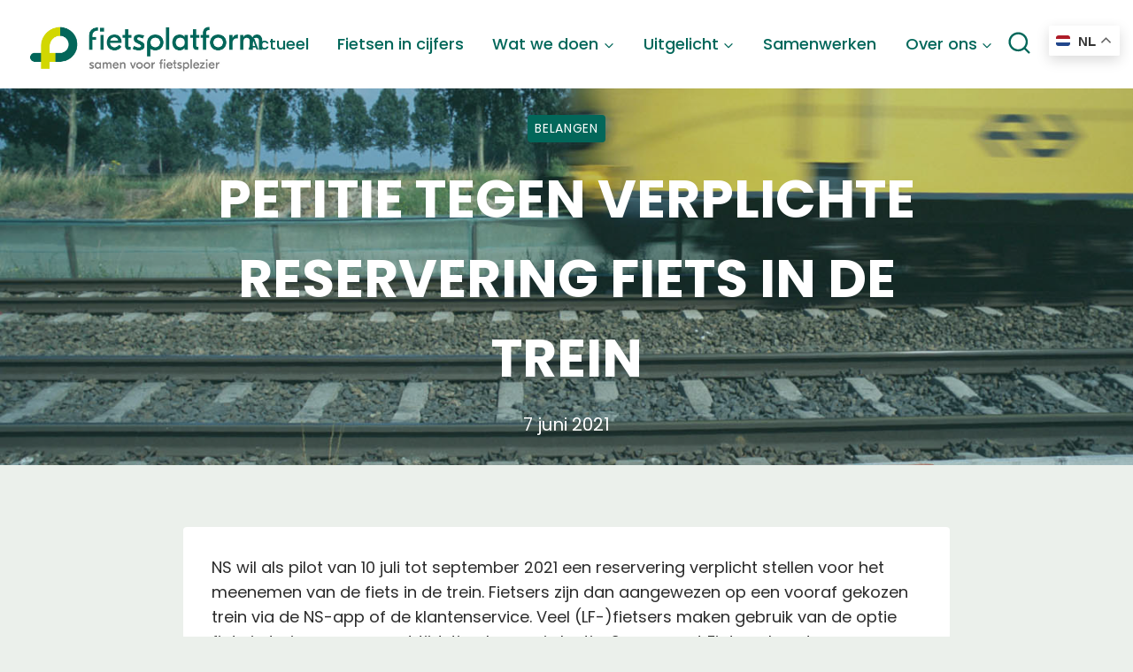

--- FILE ---
content_type: text/html; charset=UTF-8
request_url: https://www.fietsplatform.nl/2021/06/07/petitie-tegen-verplichte-reservering-fiets-in-de-trein/
body_size: 32749
content:
<!doctype html>
<html lang="nl-NL" class="no-js" itemtype="https://schema.org/Blog" itemscope>
<head>
	<meta charset="UTF-8">
	<meta name="viewport" content="width=device-width, initial-scale=1, minimum-scale=1">
	<meta name='robots' content='index, follow, max-image-preview:large, max-snippet:-1, max-video-preview:-1' />

	<!-- This site is optimized with the Yoast SEO plugin v26.6 - https://yoast.com/wordpress/plugins/seo/ -->
	<title>Petitie tegen verplichte reservering fiets in de trein - Fietsplatform</title>
<link data-rocket-prefetch href="https://fonts.googleapis.com" rel="dns-prefetch">
<link data-rocket-prefetch href="https://www.googletagmanager.com" rel="dns-prefetch">
<link data-rocket-prefetch href="https://www.youtube.com" rel="dns-prefetch">
<link data-rocket-preload as="style" href="https://fonts.googleapis.com/css?family=Poppins%3Aregular%2C600%2C500%2C700%7CHeebo%3A500%2Cregular&#038;display=swap" rel="preload">
<link href="https://fonts.googleapis.com/css?family=Poppins%3Aregular%2C600%2C500%2C700%7CHeebo%3A500%2Cregular&#038;display=swap" media="print" onload="this.media=&#039;all&#039;" rel="stylesheet">
<noscript data-wpr-hosted-gf-parameters=""><link rel="stylesheet" href="https://fonts.googleapis.com/css?family=Poppins%3Aregular%2C600%2C500%2C700%7CHeebo%3A500%2Cregular&#038;display=swap"></noscript>
<style id="rocket-critical-css">ul{box-sizing:border-box}.entry-content{counter-reset:footnotes}:root{--wp--preset--font-size--normal:16px;--wp--preset--font-size--huge:42px}.screen-reader-text{clip:rect(1px,1px,1px,1px);word-wrap:normal!important;border:0;-webkit-clip-path:inset(50%);clip-path:inset(50%);height:1px;margin:-1px;overflow:hidden;padding:0;position:absolute;width:1px}html{line-height:1.15;-webkit-text-size-adjust:100%}body{margin:0}main{display:block;min-width:0}h1{font-size:2em;margin:0.67em 0}a{background-color:transparent}strong{font-weight:bold}img{border-style:none}button,input{font-size:100%;margin:0}button,input{overflow:visible}button{text-transform:none}button,[type="submit"]{-webkit-appearance:button}button::-moz-focus-inner,[type="submit"]::-moz-focus-inner{border-style:none;padding:0}button:-moz-focusring,[type="submit"]:-moz-focusring{outline:1px dotted ButtonText}[type="search"]{-webkit-appearance:textfield;outline-offset:-2px}[type="search"]::-webkit-search-decoration{-webkit-appearance:none}::-webkit-file-upload-button{-webkit-appearance:button;font:inherit}:root{--global-gray-400:#CBD5E0;--global-gray-500:#A0AEC0;--global-xs-spacing:1em;--global-sm-spacing:1.5rem;--global-md-spacing:2rem;--global-lg-spacing:2.5em;--global-xl-spacing:3.5em;--global-xxl-spacing:5rem;--global-edge-spacing:1.5rem;--global-boxed-spacing:2rem}h1{padding:0;margin:0}html{box-sizing:border-box}*,*::before,*::after{box-sizing:inherit}ul{margin:0 0 1.5em 1.5em;padding:0}ul{list-style:disc}li>ul{margin-bottom:0;margin-left:1.5em}img{display:block;height:auto;max-width:100%}a{color:var(--global-palette-highlight)}.screen-reader-text{clip:rect(1px,1px,1px,1px);position:absolute!important;height:1px;width:1px;overflow:hidden;word-wrap:normal!important}input[type="search"]{-webkit-appearance:none;color:var(--global-palette5);border:1px solid var(--global-gray-400);border-radius:3px;padding:0.4em 0.5em;max-width:100%;background:var(--global-palette9);box-shadow:0px 0px 0px -7px rgba(0,0,0,0)}::-webkit-input-placeholder{color:var(--global-palette6)}::-moz-placeholder{color:var(--global-palette6);opacity:1}::placeholder{color:var(--global-palette6)}.search-form{position:relative}.search-form input[type="search"],.search-form input.search-field{padding-right:60px;width:100%}.search-form .search-submit[type="submit"]{top:0;right:0;bottom:0;position:absolute;color:transparent;background:transparent;z-index:2;width:50px;border:0;padding:8px 12px 7px;border-radius:0;box-shadow:none;overflow:hidden}.search-form .kadence-search-icon-wrap{position:absolute;right:0;top:0;height:100%;width:50px;padding:0;text-align:center;background:0 0;z-index:3;color:var(--global-palette6);text-shadow:none;display:flex;align-items:center;justify-content:center}button,input[type="submit"]{border-radius:3px;background:var(--global-palette-btn-bg);color:var(--global-palette-btn);padding:0.4em 1em;border:0;line-height:1.6;display:inline-block;font-family:inherit;text-decoration:none;box-shadow:0px 0px 0px -7px rgba(0,0,0,0)}button:visited,input[type="submit"]:visited{background:var(--global-palette-btn-bg);color:var(--global-palette-btn)}.kadence-svg-iconset{display:inline-flex;align-self:center}.kadence-svg-iconset svg{height:1em;width:1em}.kadence-svg-iconset.svg-baseline svg{top:.125em;position:relative}.kt-clear{*zoom:1}.kt-clear::before,.kt-clear::after{content:' ';display:table}.kt-clear::after{clear:both}.content-area{margin:var(--global-xxl-spacing) 0}.entry-content{word-break:break-word}.content-vertical-padding-top .content-area{margin-bottom:0}.site-container,.site-header-row-layout-contained{margin:0 auto;padding:0 var(--global-content-edge-padding)}.content-bg{background:white}#kt-scroll-up-reader,#kt-scroll-up{position:fixed;-webkit-transform:translateY(40px);transform:translateY(40px);opacity:0;z-index:1000;display:flex}.scroll-up-style-filled{color:var(--global-palette9);background:var(--global-palette4)}#kt-scroll-up-reader{-webkit-transform:translateY(0px);transform:translateY(0px)}#kt-scroll-up-reader:not(:focus){clip:rect(1px,1px,1px,1px);height:1px;width:1px;overflow:hidden;word-wrap:normal!important}@media screen and (max-width:719px){.vs-sm-false{display:none!important}}#wrapper{overflow:hidden;overflow:clip}body.footer-on-bottom #wrapper{min-height:100vh;display:flex;flex-direction:column}body.footer-on-bottom #inner-wrap{flex:1 0 auto}.site-branding{max-height:inherit}.site-branding a.brand{display:flex;gap:1em;flex-direction:row;align-items:center;text-decoration:none;color:inherit;max-height:inherit}.site-branding a.brand img{display:block}.header-navigation ul ul.sub-menu{display:none;position:absolute;top:100%;flex-direction:column;background:#fff;margin-left:0;box-shadow:0 2px 13px rgba(0,0,0,0.1);z-index:1000}.header-navigation ul ul.sub-menu>li:last-child{border-bottom:0}.wp-site-blocks .nav--toggle-sub .dropdown-nav-special-toggle{position:absolute!important;overflow:hidden;padding:0!important;margin:0!important;margin-right:-0.1em!important;border:0!important;width:0.9em;top:0;bottom:0;height:auto;border-radius:0;box-shadow:none!important;background:transparent!important;display:block;left:auto;right:calc(1.4em / 2)}.nav--toggle-sub .dropdown-nav-toggle{display:block;background:transparent;position:absolute;right:0;top:50%;width:0.7em;height:0.7em;font-size:inherit;width:0.9em;height:0.9em;font-size:0.9em;display:inline-flex;line-height:inherit;margin:0;padding:0;border:none;border-radius:0;-webkit-transform:translateY(-50%);transform:translateY(-50%);overflow:visible}.nav--toggle-sub li.menu-item-has-children{position:relative}.nav-drop-title-wrap{position:relative;padding-right:1em;display:block}@media (hover:none){.wp-site-blocks .nav--toggle-sub .menu-item--has-toggle:not(.menu-item--toggled-on) .dropdown-nav-special-toggle{left:0;right:0!important;margin-right:0!important;width:100%}}.header-navigation,.header-menu-container{display:flex}.header-navigation li.menu-item>a{display:block;width:100%;text-decoration:none;color:var(--global-palette4);-webkit-transform:translate3d(0,0,0);transform:translate3d(0,0,0)}.header-navigation ul.sub-menu{display:block;list-style:none;margin:0;padding:0}.header-navigation ul li.menu-item>a{padding:0.6em 0.5em}.header-navigation ul ul li.menu-item>a{padding:1em}.header-navigation ul ul li.menu-item>a{width:200px}.header-navigation .menu{display:flex;flex-wrap:wrap;justify-content:center;align-items:center;list-style:none;margin:0;padding:0}.menu-toggle-open{display:flex;background:transparent;align-items:center;box-shadow:none}.menu-toggle-open .menu-toggle-icon{display:flex}.menu-toggle-open.menu-toggle-style-default{border:0}.wp-site-blocks .menu-toggle-open{box-shadow:none}.mobile-navigation{width:100%}.mobile-navigation a{display:block;width:100%;text-decoration:none;padding:0.6em 0.5em}.mobile-navigation ul{display:block;list-style:none;margin:0;padding:0}.drawer-nav-drop-wrap{display:flex;position:relative}.drawer-nav-drop-wrap a{color:inherit}.drawer-nav-drop-wrap .drawer-sub-toggle{background:transparent;color:inherit;padding:0.5em 0.7em;display:flex;border:0;border-radius:0;box-shadow:none;line-height:normal}.mobile-navigation ul ul{padding-left:1em}.mobile-navigation ul.has-collapse-sub-nav ul.sub-menu{display:none}.popup-drawer{position:fixed;display:none;top:0;bottom:0;left:-99999rem;right:99999rem;z-index:100000}.popup-drawer .drawer-overlay{background-color:rgba(0,0,0,0.4);position:fixed;top:0;right:0;bottom:0;left:0;opacity:0}.popup-drawer .drawer-inner{width:100%;-webkit-transform:translateX(100%);transform:translateX(100%);max-width:90%;right:0;top:0;overflow:auto;background:#090c10;color:#fff;bottom:0;opacity:0;position:fixed;box-shadow:0 0 2rem 0 rgba(0,0,0,0.1);display:flex;flex-direction:column}.popup-drawer .drawer-header{padding:0 1.5em;display:flex;justify-content:flex-end;min-height:calc(1.2em + 24px)}.popup-drawer .drawer-header .drawer-toggle{background:transparent;border:0;font-size:24px;line-height:1;padding:0.6em 0.15em;color:inherit;display:flex;box-shadow:none;border-radius:0}.popup-drawer .drawer-content{padding:0 1.5em 1.5em}.popup-drawer .drawer-header .drawer-toggle{width:1em;position:relative;height:1em;box-sizing:content-box;font-size:24px}.drawer-toggle .toggle-close-bar{width:0.75em;height:0.08em;background:currentColor;-webkit-transform-origin:center center;transform-origin:center center;position:absolute;margin-top:-0.04em;opacity:0;border-radius:0.08em;left:50%;margin-left:-0.375em;top:50%;-webkit-transform:rotate(45deg) translateX(-50%);transform:rotate(45deg) translateX(-50%)}.drawer-toggle .toggle-close-bar:last-child{-webkit-transform:rotate(-45deg) translateX(50%);transform:rotate(-45deg) translateX(50%)}#main-header{display:none}#masthead{position:relative;z-index:11}@media screen and (min-width:1025px){#main-header{display:block}#mobile-header{display:none}}.site-header-row{display:grid;grid-template-columns:auto auto}.site-header-section{display:flex;max-height:inherit}.site-header-item{display:flex;align-items:center;margin-right:10px;max-height:inherit}.site-header-section>.site-header-item:last-child{margin-right:0}.drawer-content .site-header-item{margin-right:0;margin-bottom:10px}.drawer-content .site-header-item:last-child{margin-bottom:0}.site-header-section-right{justify-content:flex-end}.search-toggle-open{display:flex;background:transparent;align-items:center;padding:0.5em;box-shadow:none}.search-toggle-open .search-toggle-icon{display:flex}.search-toggle-open .search-toggle-icon svg.kadence-svg-icon{top:-0.05em;position:relative}.search-toggle-open.search-toggle-style-default{border:0}.popup-drawer-layout-fullwidth .drawer-inner{max-width:none;background:rgba(9,12,16,0.97)}#search-drawer .drawer-inner .drawer-header{position:relative;z-index:100}#search-drawer .drawer-inner .drawer-content{display:flex;justify-content:center;align-items:center;position:absolute;top:0;bottom:0;left:0;right:0;padding:2em}#search-drawer .drawer-inner form{max-width:800px;width:100%;margin:0 auto;display:flex}#search-drawer .drawer-inner form label{flex-grow:2}#search-drawer .drawer-inner form ::-webkit-input-placeholder{color:currentColor;opacity:0.5}#search-drawer .drawer-inner form ::-moz-placeholder{color:currentColor;opacity:0.5}#search-drawer .drawer-inner form :-ms-input-placeholder{color:currentColor;opacity:0.5}#search-drawer .drawer-inner form :-moz-placeholder{color:currentColor;opacity:0.5}#search-drawer .drawer-inner input.search-field{width:100%;background:transparent;color:var(--global-palette6);padding:0.8em 80px 0.8em 0.8em;font-size:20px;border:1px solid currentColor}#search-drawer .drawer-inner .search-submit[type="submit"]{width:70px}#search-drawer .drawer-inner .kadence-search-icon-wrap{color:var(--global-palette6);width:70px}.kadence-sticky-header{position:relative;z-index:1}.item-is-fixed{position:fixed;left:0;right:0;z-index:1200}#mobile-drawer{z-index:99999}.entry{box-shadow:0px 15px 25px -10px rgba(0,0,0,0.05);border-radius:.25rem}.content-wrap{position:relative}@media screen and (max-width:719px){.content-style-boxed .content-bg:not(.loop-entry){margin-left:-1rem;margin-right:-1rem;width:auto}}.single-content{margin:var(--global-md-spacing) 0 0}.single-content p{margin-top:0;margin-bottom:var(--global-md-spacing)}.entry-content:after{display:table;clear:both;content:''}.content-title-style-above .entry-content{margin:0}.entry-meta{font-size:80%;margin:1em 0;display:flex;flex-wrap:wrap}.entry-meta>*{display:inline-flex;align-items:center;flex-wrap:wrap}.entry-meta>* time{white-space:nowrap}.entry-meta>*:after{margin-left:.5rem;margin-right:.5rem;content:"";display:inline-block;background-color:currentColor;height:.25rem;width:.25rem;opacity:.8;border-radius:9999px;vertical-align:.1875em}.entry-meta>*:last-child:after{display:none}.loop-entry .entry-summary p{margin:1em 0}.updated:not(.published){display:none}.entry-summary{margin:var(--global-xs-spacing) 0 0}a.post-more-link{font-weight:bold;letter-spacing:.05em;text-transform:uppercase;text-decoration:none;color:inherit;font-size:80%}a.post-more-link .kadence-svg-iconset{margin-left:0.5em}.more-link-wrap{margin-top:var(--global-xs-spacing);margin-bottom:0}.entry-taxonomies{margin-bottom:0.5em;letter-spacing:.05em;font-size:70%;text-transform:uppercase}.entry-taxonomies a{text-decoration:none;font-weight:bold}.entry-taxonomies .category-style-pill a{background:var(--global-palette-highlight);color:white;padding:0.25rem;border-radius:0.25rem;margin-right:.25rem;margin-bottom:.25rem;display:inline-block;line-height:1.2}.entry-taxonomies .category-style-pill a:last-child{margin-right:0}@media screen and (max-width:719px){.loop-entry .entry-taxonomies{margin-bottom:1em}}.entry-hero-container-inner{background:var(--global-palette7)}.entry-hero-container-inner .entry-header{min-height:200px;display:flex;align-items:center;text-align:center;justify-content:center;flex-direction:column;margin-bottom:0}.entry-hero-container-inner .entry-header>div{width:100%}.entry-hero{position:relative}.hero-section-overlay{position:absolute;left:0;right:0;top:0;bottom:0}.hero-container{position:relative}.title-align-center{text-align:center}.title-align-center .entry-meta{justify-content:center}.entry-hero .title-align-center{text-align:center;align-items:center}.entry-header{margin-bottom:1em}.entry-footer{clear:both}.entry-title{word-wrap:break-word}.entry-related-carousel .entry-summary,.entry-related-carousel .entry-footer,.entry-related-carousel .entry-taxonomies{display:none}.nav-drop-title-wrap{display:flex;align-items:center}.header-navigation>div>ul>li>a{display:flex;align-items:center}.header-menu-container ul.menu{position:relative}:root{--global-gray-400:#CBD5E0;--global-gray-500:#A0AEC0;--global-xs-spacing:0.5em;--global-sm-spacing:1.5rem;--global-md-spacing:2rem;--global-lg-spacing:2.5em;--global-xl-spacing:3.5em;--global-xxl-spacing:5rem;--global-edge-spacing:1.5rem;--global-boxed-spacing:2rem }.site-header .site-header-row-container-inner{position:relative}.site-header .site-header-main-section-left .site-header-focus-item{position:absolute;top:0;left:0}@media (max-width:1240px){.site-header .site-header-main-section-left .site-header-focus-item{position:static}.site-header .site-header-main-section-left .site-header-focus-item .site-branding{padding:0}}@media (max-width:1024px){.site-header .site-header-main-section-left .site-header-focus-item{position:static;margin-top:-6px}}.site-header .site-header-item-main-navigation{margin-right:0}.site-header .main-navigation .primary-menu-container>ul>li.menu-item:last-child>a{padding-right:6px}.non-transparent-header .mobile-toggle-open-container .menu-toggle-open{color:var(--global-palette5)}@media (max-width:1240px)and (min-width:1025px){.site-header .site-branding a.brand img{max-width:160px}.site-header .main-navigation .primary-menu-container>ul>li.menu-item>a{padding-left:10px;padding-right:10px;font-size:17px}}button,input[type=submit]{text-transform:none!important}.kadence-scroll-to-top{box-shadow:-1px 0px 1px 0px rgba(0,0,0,.61);-webkit-box-shadow:-1px 0px 1px 0px rgba(0,0,0,.61);-moz-box-shadow:-1px 0px 1px 0px rgba(0,0,0,.61)}input[type=search]::-webkit-search-cancel-button{display:none}.entry-taxonomies .category-links a{display:flex;align-items:center;width:-moz-fit-content;width:fit-content}.category-links.term-links{display:flex;gap:6px;flex-wrap:wrap}.post-title .category-links.term-links{justify-content:center}.post-title .entry-date.published{font-size:20px}.popup-drawer .drawer-inner{background-color:#05665a}.entry-taxonomies .category-style-pill a{line-height:inherit}.loop-entry .entry-summary p{margin:13px 0}.entry.post .entry-content-wrap{margin-top:.02em}.entry-date{text-transform:lowercase}a.post-more-link svg{width:10px}a.post-more-link .kadence-svg-iconset{margin-left:.25em}.entry-location{display:none}.post-hero-section .entry-header{padding:30px 0}.post-hero-section .entry-header>div:last-child{margin-bottom:0}.post-hero-section .entry-header .entry-title{font-weight:700}.post-hero-section .entry-taxonomies{margin-bottom:15px}.post-hero-section .term-links a{line-height:normal;padding:5px 8px;font-size:14px}.entry-meta>*:after{content:"-";width:auto;height:auto;opacity:1;background-color:transparent}.post.type-post .entry-footer{display:flex;align-items:center;justify-content:space-between}.post.type-post .entry-footer:after{content:"";clear:both;display:table}.single .entry-related .entry-footer{display:none}@media (max-width:1024px){.post.type-post .entry-footer{display:block}}</style><link rel="preload" data-rocket-preload as="image" href="https://www.fietsplatform.nl/wp-content/uploads/2021/06/overgang-plus-trein.fotoWimWiskerke.jpg" fetchpriority="high">
	<link rel="canonical" href="https://www.fietsplatform.nl/2021/06/07/petitie-tegen-verplichte-reservering-fiets-in-de-trein/" />
	<meta property="og:locale" content="nl_NL" />
	<meta property="og:type" content="article" />
	<meta property="og:title" content="Petitie tegen verplichte reservering fiets in de trein - Fietsplatform" />
	<meta property="og:description" content="NS wil als pilot van 10 juli tot september 2021 een reservering verplicht stellen voor het meenemen van de fiets in de trein. Fietsers zijn dan aangewezen op een vooraf gekozen trein via de NS-app of de klantenservice." />
	<meta property="og:url" content="https://www.fietsplatform.nl/2021/06/07/petitie-tegen-verplichte-reservering-fiets-in-de-trein/" />
	<meta property="og:site_name" content="Fietsplatform" />
	<meta property="article:published_time" content="2021-06-07T09:34:00+00:00" />
	<meta property="article:modified_time" content="2023-04-25T09:53:14+00:00" />
	<meta property="og:image" content="https://www.fietsplatform.nl/wp-content/uploads/2021/06/overgang-plus-trein.fotoWimWiskerke.jpg" />
	<meta property="og:image:width" content="1417" />
	<meta property="og:image:height" content="924" />
	<meta property="og:image:type" content="image/jpeg" />
	<meta name="author" content="fietsplatform" />
	<meta name="twitter:card" content="summary_large_image" />
	<meta name="twitter:label1" content="Geschreven door" />
	<meta name="twitter:data1" content="fietsplatform" />
	<meta name="twitter:label2" content="Geschatte leestijd" />
	<meta name="twitter:data2" content="2 minuten" />
	<script type="application/ld+json" class="yoast-schema-graph">{"@context":"https://schema.org","@graph":[{"@type":"Article","@id":"https://www.fietsplatform.nl/2021/06/07/petitie-tegen-verplichte-reservering-fiets-in-de-trein/#article","isPartOf":{"@id":"https://www.fietsplatform.nl/2021/06/07/petitie-tegen-verplichte-reservering-fiets-in-de-trein/"},"author":{"name":"fietsplatform","@id":"https://www.fietsplatform.nl/#/schema/person/6bb53511bdbb985de98587fbc877afcf"},"headline":"Petitie tegen verplichte reservering fiets in de trein","datePublished":"2021-06-07T09:34:00+00:00","dateModified":"2023-04-25T09:53:14+00:00","mainEntityOfPage":{"@id":"https://www.fietsplatform.nl/2021/06/07/petitie-tegen-verplichte-reservering-fiets-in-de-trein/"},"wordCount":352,"publisher":{"@id":"https://www.fietsplatform.nl/#organization"},"image":{"@id":"https://www.fietsplatform.nl/2021/06/07/petitie-tegen-verplichte-reservering-fiets-in-de-trein/#primaryimage"},"thumbnailUrl":"https://www.fietsplatform.nl/wp-content/uploads/2021/06/overgang-plus-trein.fotoWimWiskerke.jpg","keywords":["Fiets en trein"],"articleSection":["Belangen"],"inLanguage":"nl-NL"},{"@type":"WebPage","@id":"https://www.fietsplatform.nl/2021/06/07/petitie-tegen-verplichte-reservering-fiets-in-de-trein/","url":"https://www.fietsplatform.nl/2021/06/07/petitie-tegen-verplichte-reservering-fiets-in-de-trein/","name":"Petitie tegen verplichte reservering fiets in de trein - Fietsplatform","isPartOf":{"@id":"https://www.fietsplatform.nl/#website"},"primaryImageOfPage":{"@id":"https://www.fietsplatform.nl/2021/06/07/petitie-tegen-verplichte-reservering-fiets-in-de-trein/#primaryimage"},"image":{"@id":"https://www.fietsplatform.nl/2021/06/07/petitie-tegen-verplichte-reservering-fiets-in-de-trein/#primaryimage"},"thumbnailUrl":"https://www.fietsplatform.nl/wp-content/uploads/2021/06/overgang-plus-trein.fotoWimWiskerke.jpg","datePublished":"2021-06-07T09:34:00+00:00","dateModified":"2023-04-25T09:53:14+00:00","breadcrumb":{"@id":"https://www.fietsplatform.nl/2021/06/07/petitie-tegen-verplichte-reservering-fiets-in-de-trein/#breadcrumb"},"inLanguage":"nl-NL","potentialAction":[{"@type":"ReadAction","target":["https://www.fietsplatform.nl/2021/06/07/petitie-tegen-verplichte-reservering-fiets-in-de-trein/"]}]},{"@type":"ImageObject","inLanguage":"nl-NL","@id":"https://www.fietsplatform.nl/2021/06/07/petitie-tegen-verplichte-reservering-fiets-in-de-trein/#primaryimage","url":"https://www.fietsplatform.nl/wp-content/uploads/2021/06/overgang-plus-trein.fotoWimWiskerke.jpg","contentUrl":"https://www.fietsplatform.nl/wp-content/uploads/2021/06/overgang-plus-trein.fotoWimWiskerke.jpg","width":1417,"height":924},{"@type":"BreadcrumbList","@id":"https://www.fietsplatform.nl/2021/06/07/petitie-tegen-verplichte-reservering-fiets-in-de-trein/#breadcrumb","itemListElement":[{"@type":"ListItem","position":1,"name":"Home","item":"https://www.fietsplatform.nl/"},{"@type":"ListItem","position":2,"name":"Actueel","item":"https://www.fietsplatform.nl/actueel/"},{"@type":"ListItem","position":3,"name":"Petitie tegen verplichte reservering fiets in de trein"}]},{"@type":"WebSite","@id":"https://www.fietsplatform.nl/#website","url":"https://www.fietsplatform.nl/","name":"Fietsplatform","description":"samen voor fietsplezier","publisher":{"@id":"https://www.fietsplatform.nl/#organization"},"potentialAction":[{"@type":"SearchAction","target":{"@type":"EntryPoint","urlTemplate":"https://www.fietsplatform.nl/?s={search_term_string}"},"query-input":{"@type":"PropertyValueSpecification","valueRequired":true,"valueName":"search_term_string"}}],"inLanguage":"nl-NL"},{"@type":"Organization","@id":"https://www.fietsplatform.nl/#organization","name":"Fietsplatform","url":"https://www.fietsplatform.nl/","logo":{"@type":"ImageObject","inLanguage":"nl-NL","@id":"https://www.fietsplatform.nl/#/schema/logo/image/","url":"https://www.fietsplatform.nl/wp-content/uploads/2023/02/logo_FP_RGB.jpg","contentUrl":"https://www.fietsplatform.nl/wp-content/uploads/2023/02/logo_FP_RGB.jpg","width":1064,"height":309,"caption":"Fietsplatform"},"image":{"@id":"https://www.fietsplatform.nl/#/schema/logo/image/"}},{"@type":"Person","@id":"https://www.fietsplatform.nl/#/schema/person/6bb53511bdbb985de98587fbc877afcf","name":"fietsplatform","image":{"@type":"ImageObject","inLanguage":"nl-NL","@id":"https://www.fietsplatform.nl/#/schema/person/image/","url":"https://secure.gravatar.com/avatar/b5df5ea3542a618437ef8ac02d1208fb0226fff6d92dd20fa1df3040266f048b?s=96&d=mm&r=g","contentUrl":"https://secure.gravatar.com/avatar/b5df5ea3542a618437ef8ac02d1208fb0226fff6d92dd20fa1df3040266f048b?s=96&d=mm&r=g","caption":"fietsplatform"}}]}</script>
	<!-- / Yoast SEO plugin. -->


<link href='https://fonts.gstatic.com' crossorigin rel='preconnect' />
<link rel="alternate" type="application/rss+xml" title="Fietsplatform &raquo; feed" href="https://www.fietsplatform.nl/feed/" />
<link rel="alternate" type="application/rss+xml" title="Fietsplatform &raquo; reacties feed" href="https://www.fietsplatform.nl/comments/feed/" />
			<script>document.documentElement.classList.remove( 'no-js' );</script>
			<link rel="alternate" type="application/rss+xml" title="Fietsplatform &raquo; Petitie tegen verplichte reservering fiets in de trein reacties feed" href="https://www.fietsplatform.nl/2021/06/07/petitie-tegen-verplichte-reservering-fiets-in-de-trein/feed/" />
<link rel="alternate" title="oEmbed (JSON)" type="application/json+oembed" href="https://www.fietsplatform.nl/wp-json/oembed/1.0/embed?url=https%3A%2F%2Fwww.fietsplatform.nl%2F2021%2F06%2F07%2Fpetitie-tegen-verplichte-reservering-fiets-in-de-trein%2F" />
<link rel="alternate" title="oEmbed (XML)" type="text/xml+oembed" href="https://www.fietsplatform.nl/wp-json/oembed/1.0/embed?url=https%3A%2F%2Fwww.fietsplatform.nl%2F2021%2F06%2F07%2Fpetitie-tegen-verplichte-reservering-fiets-in-de-trein%2F&#038;format=xml" />
<style id='wp-img-auto-sizes-contain-inline-css'>
img:is([sizes=auto i],[sizes^="auto," i]){contain-intrinsic-size:3000px 1500px}
/*# sourceURL=wp-img-auto-sizes-contain-inline-css */
</style>
<style id='wp-emoji-styles-inline-css'>

	img.wp-smiley, img.emoji {
		display: inline !important;
		border: none !important;
		box-shadow: none !important;
		height: 1em !important;
		width: 1em !important;
		margin: 0 0.07em !important;
		vertical-align: -0.1em !important;
		background: none !important;
		padding: 0 !important;
	}
/*# sourceURL=wp-emoji-styles-inline-css */
</style>
<style id='wp-block-library-inline-css'>
:root{--wp-block-synced-color:#7a00df;--wp-block-synced-color--rgb:122,0,223;--wp-bound-block-color:var(--wp-block-synced-color);--wp-editor-canvas-background:#ddd;--wp-admin-theme-color:#007cba;--wp-admin-theme-color--rgb:0,124,186;--wp-admin-theme-color-darker-10:#006ba1;--wp-admin-theme-color-darker-10--rgb:0,107,160.5;--wp-admin-theme-color-darker-20:#005a87;--wp-admin-theme-color-darker-20--rgb:0,90,135;--wp-admin-border-width-focus:2px}@media (min-resolution:192dpi){:root{--wp-admin-border-width-focus:1.5px}}.wp-element-button{cursor:pointer}:root .has-very-light-gray-background-color{background-color:#eee}:root .has-very-dark-gray-background-color{background-color:#313131}:root .has-very-light-gray-color{color:#eee}:root .has-very-dark-gray-color{color:#313131}:root .has-vivid-green-cyan-to-vivid-cyan-blue-gradient-background{background:linear-gradient(135deg,#00d084,#0693e3)}:root .has-purple-crush-gradient-background{background:linear-gradient(135deg,#34e2e4,#4721fb 50%,#ab1dfe)}:root .has-hazy-dawn-gradient-background{background:linear-gradient(135deg,#faaca8,#dad0ec)}:root .has-subdued-olive-gradient-background{background:linear-gradient(135deg,#fafae1,#67a671)}:root .has-atomic-cream-gradient-background{background:linear-gradient(135deg,#fdd79a,#004a59)}:root .has-nightshade-gradient-background{background:linear-gradient(135deg,#330968,#31cdcf)}:root .has-midnight-gradient-background{background:linear-gradient(135deg,#020381,#2874fc)}:root{--wp--preset--font-size--normal:16px;--wp--preset--font-size--huge:42px}.has-regular-font-size{font-size:1em}.has-larger-font-size{font-size:2.625em}.has-normal-font-size{font-size:var(--wp--preset--font-size--normal)}.has-huge-font-size{font-size:var(--wp--preset--font-size--huge)}.has-text-align-center{text-align:center}.has-text-align-left{text-align:left}.has-text-align-right{text-align:right}.has-fit-text{white-space:nowrap!important}#end-resizable-editor-section{display:none}.aligncenter{clear:both}.items-justified-left{justify-content:flex-start}.items-justified-center{justify-content:center}.items-justified-right{justify-content:flex-end}.items-justified-space-between{justify-content:space-between}.screen-reader-text{border:0;clip-path:inset(50%);height:1px;margin:-1px;overflow:hidden;padding:0;position:absolute;width:1px;word-wrap:normal!important}.screen-reader-text:focus{background-color:#ddd;clip-path:none;color:#444;display:block;font-size:1em;height:auto;left:5px;line-height:normal;padding:15px 23px 14px;text-decoration:none;top:5px;width:auto;z-index:100000}html :where(.has-border-color){border-style:solid}html :where([style*=border-top-color]){border-top-style:solid}html :where([style*=border-right-color]){border-right-style:solid}html :where([style*=border-bottom-color]){border-bottom-style:solid}html :where([style*=border-left-color]){border-left-style:solid}html :where([style*=border-width]){border-style:solid}html :where([style*=border-top-width]){border-top-style:solid}html :where([style*=border-right-width]){border-right-style:solid}html :where([style*=border-bottom-width]){border-bottom-style:solid}html :where([style*=border-left-width]){border-left-style:solid}html :where(img[class*=wp-image-]){height:auto;max-width:100%}:where(figure){margin:0 0 1em}html :where(.is-position-sticky){--wp-admin--admin-bar--position-offset:var(--wp-admin--admin-bar--height,0px)}@media screen and (max-width:600px){html :where(.is-position-sticky){--wp-admin--admin-bar--position-offset:0px}}

/*# sourceURL=wp-block-library-inline-css */
</style><style id='wp-block-heading-inline-css'>
h1:where(.wp-block-heading).has-background,h2:where(.wp-block-heading).has-background,h3:where(.wp-block-heading).has-background,h4:where(.wp-block-heading).has-background,h5:where(.wp-block-heading).has-background,h6:where(.wp-block-heading).has-background{padding:1.25em 2.375em}h1.has-text-align-left[style*=writing-mode]:where([style*=vertical-lr]),h1.has-text-align-right[style*=writing-mode]:where([style*=vertical-rl]),h2.has-text-align-left[style*=writing-mode]:where([style*=vertical-lr]),h2.has-text-align-right[style*=writing-mode]:where([style*=vertical-rl]),h3.has-text-align-left[style*=writing-mode]:where([style*=vertical-lr]),h3.has-text-align-right[style*=writing-mode]:where([style*=vertical-rl]),h4.has-text-align-left[style*=writing-mode]:where([style*=vertical-lr]),h4.has-text-align-right[style*=writing-mode]:where([style*=vertical-rl]),h5.has-text-align-left[style*=writing-mode]:where([style*=vertical-lr]),h5.has-text-align-right[style*=writing-mode]:where([style*=vertical-rl]),h6.has-text-align-left[style*=writing-mode]:where([style*=vertical-lr]),h6.has-text-align-right[style*=writing-mode]:where([style*=vertical-rl]){rotate:180deg}
/*# sourceURL=https://www.fietsplatform.nl/wp-includes/blocks/heading/style.min.css */
</style>
<style id='wp-block-list-inline-css'>
ol,ul{box-sizing:border-box}:root :where(.wp-block-list.has-background){padding:1.25em 2.375em}
/*# sourceURL=https://www.fietsplatform.nl/wp-includes/blocks/list/style.min.css */
</style>
<style id='wp-block-embed-inline-css'>
.wp-block-embed.alignleft,.wp-block-embed.alignright,.wp-block[data-align=left]>[data-type="core/embed"],.wp-block[data-align=right]>[data-type="core/embed"]{max-width:360px;width:100%}.wp-block-embed.alignleft .wp-block-embed__wrapper,.wp-block-embed.alignright .wp-block-embed__wrapper,.wp-block[data-align=left]>[data-type="core/embed"] .wp-block-embed__wrapper,.wp-block[data-align=right]>[data-type="core/embed"] .wp-block-embed__wrapper{min-width:280px}.wp-block-cover .wp-block-embed{min-height:240px;min-width:320px}.wp-block-embed{overflow-wrap:break-word}.wp-block-embed :where(figcaption){margin-bottom:1em;margin-top:.5em}.wp-block-embed iframe{max-width:100%}.wp-block-embed__wrapper{position:relative}.wp-embed-responsive .wp-has-aspect-ratio .wp-block-embed__wrapper:before{content:"";display:block;padding-top:50%}.wp-embed-responsive .wp-has-aspect-ratio iframe{bottom:0;height:100%;left:0;position:absolute;right:0;top:0;width:100%}.wp-embed-responsive .wp-embed-aspect-21-9 .wp-block-embed__wrapper:before{padding-top:42.85%}.wp-embed-responsive .wp-embed-aspect-18-9 .wp-block-embed__wrapper:before{padding-top:50%}.wp-embed-responsive .wp-embed-aspect-16-9 .wp-block-embed__wrapper:before{padding-top:56.25%}.wp-embed-responsive .wp-embed-aspect-4-3 .wp-block-embed__wrapper:before{padding-top:75%}.wp-embed-responsive .wp-embed-aspect-1-1 .wp-block-embed__wrapper:before{padding-top:100%}.wp-embed-responsive .wp-embed-aspect-9-16 .wp-block-embed__wrapper:before{padding-top:177.77%}.wp-embed-responsive .wp-embed-aspect-1-2 .wp-block-embed__wrapper:before{padding-top:200%}
/*# sourceURL=https://www.fietsplatform.nl/wp-includes/blocks/embed/style.min.css */
</style>
<style id='wp-block-paragraph-inline-css'>
.is-small-text{font-size:.875em}.is-regular-text{font-size:1em}.is-large-text{font-size:2.25em}.is-larger-text{font-size:3em}.has-drop-cap:not(:focus):first-letter{float:left;font-size:8.4em;font-style:normal;font-weight:100;line-height:.68;margin:.05em .1em 0 0;text-transform:uppercase}body.rtl .has-drop-cap:not(:focus):first-letter{float:none;margin-left:.1em}p.has-drop-cap.has-background{overflow:hidden}:root :where(p.has-background){padding:1.25em 2.375em}:where(p.has-text-color:not(.has-link-color)) a{color:inherit}p.has-text-align-left[style*="writing-mode:vertical-lr"],p.has-text-align-right[style*="writing-mode:vertical-rl"]{rotate:180deg}
/*# sourceURL=https://www.fietsplatform.nl/wp-includes/blocks/paragraph/style.min.css */
</style>
<style id='global-styles-inline-css'>
:root{--wp--preset--aspect-ratio--square: 1;--wp--preset--aspect-ratio--4-3: 4/3;--wp--preset--aspect-ratio--3-4: 3/4;--wp--preset--aspect-ratio--3-2: 3/2;--wp--preset--aspect-ratio--2-3: 2/3;--wp--preset--aspect-ratio--16-9: 16/9;--wp--preset--aspect-ratio--9-16: 9/16;--wp--preset--color--black: #000000;--wp--preset--color--cyan-bluish-gray: #abb8c3;--wp--preset--color--white: #ffffff;--wp--preset--color--pale-pink: #f78da7;--wp--preset--color--vivid-red: #cf2e2e;--wp--preset--color--luminous-vivid-orange: #ff6900;--wp--preset--color--luminous-vivid-amber: #fcb900;--wp--preset--color--light-green-cyan: #7bdcb5;--wp--preset--color--vivid-green-cyan: #00d084;--wp--preset--color--pale-cyan-blue: #8ed1fc;--wp--preset--color--vivid-cyan-blue: #0693e3;--wp--preset--color--vivid-purple: #9b51e0;--wp--preset--color--theme-palette-1: var(--global-palette1);--wp--preset--color--theme-palette-2: var(--global-palette2);--wp--preset--color--theme-palette-3: var(--global-palette3);--wp--preset--color--theme-palette-4: var(--global-palette4);--wp--preset--color--theme-palette-5: var(--global-palette5);--wp--preset--color--theme-palette-6: var(--global-palette6);--wp--preset--color--theme-palette-7: var(--global-palette7);--wp--preset--color--theme-palette-8: var(--global-palette8);--wp--preset--color--theme-palette-9: var(--global-palette9);--wp--preset--color--theme-palette-10: var(--global-palette10);--wp--preset--color--theme-palette-11: var(--global-palette11);--wp--preset--color--theme-palette-12: var(--global-palette12);--wp--preset--color--theme-palette-13: var(--global-palette13);--wp--preset--color--theme-palette-14: var(--global-palette14);--wp--preset--color--theme-palette-15: var(--global-palette15);--wp--preset--gradient--vivid-cyan-blue-to-vivid-purple: linear-gradient(135deg,rgb(6,147,227) 0%,rgb(155,81,224) 100%);--wp--preset--gradient--light-green-cyan-to-vivid-green-cyan: linear-gradient(135deg,rgb(122,220,180) 0%,rgb(0,208,130) 100%);--wp--preset--gradient--luminous-vivid-amber-to-luminous-vivid-orange: linear-gradient(135deg,rgb(252,185,0) 0%,rgb(255,105,0) 100%);--wp--preset--gradient--luminous-vivid-orange-to-vivid-red: linear-gradient(135deg,rgb(255,105,0) 0%,rgb(207,46,46) 100%);--wp--preset--gradient--very-light-gray-to-cyan-bluish-gray: linear-gradient(135deg,rgb(238,238,238) 0%,rgb(169,184,195) 100%);--wp--preset--gradient--cool-to-warm-spectrum: linear-gradient(135deg,rgb(74,234,220) 0%,rgb(151,120,209) 20%,rgb(207,42,186) 40%,rgb(238,44,130) 60%,rgb(251,105,98) 80%,rgb(254,248,76) 100%);--wp--preset--gradient--blush-light-purple: linear-gradient(135deg,rgb(255,206,236) 0%,rgb(152,150,240) 100%);--wp--preset--gradient--blush-bordeaux: linear-gradient(135deg,rgb(254,205,165) 0%,rgb(254,45,45) 50%,rgb(107,0,62) 100%);--wp--preset--gradient--luminous-dusk: linear-gradient(135deg,rgb(255,203,112) 0%,rgb(199,81,192) 50%,rgb(65,88,208) 100%);--wp--preset--gradient--pale-ocean: linear-gradient(135deg,rgb(255,245,203) 0%,rgb(182,227,212) 50%,rgb(51,167,181) 100%);--wp--preset--gradient--electric-grass: linear-gradient(135deg,rgb(202,248,128) 0%,rgb(113,206,126) 100%);--wp--preset--gradient--midnight: linear-gradient(135deg,rgb(2,3,129) 0%,rgb(40,116,252) 100%);--wp--preset--font-size--small: var(--global-font-size-small);--wp--preset--font-size--medium: var(--global-font-size-medium);--wp--preset--font-size--large: var(--global-font-size-large);--wp--preset--font-size--x-large: 42px;--wp--preset--font-size--larger: var(--global-font-size-larger);--wp--preset--font-size--xxlarge: var(--global-font-size-xxlarge);--wp--preset--spacing--20: 0.44rem;--wp--preset--spacing--30: 0.67rem;--wp--preset--spacing--40: 1rem;--wp--preset--spacing--50: 1.5rem;--wp--preset--spacing--60: 2.25rem;--wp--preset--spacing--70: 3.38rem;--wp--preset--spacing--80: 5.06rem;--wp--preset--shadow--natural: 6px 6px 9px rgba(0, 0, 0, 0.2);--wp--preset--shadow--deep: 12px 12px 50px rgba(0, 0, 0, 0.4);--wp--preset--shadow--sharp: 6px 6px 0px rgba(0, 0, 0, 0.2);--wp--preset--shadow--outlined: 6px 6px 0px -3px rgb(255, 255, 255), 6px 6px rgb(0, 0, 0);--wp--preset--shadow--crisp: 6px 6px 0px rgb(0, 0, 0);}:where(.is-layout-flex){gap: 0.5em;}:where(.is-layout-grid){gap: 0.5em;}body .is-layout-flex{display: flex;}.is-layout-flex{flex-wrap: wrap;align-items: center;}.is-layout-flex > :is(*, div){margin: 0;}body .is-layout-grid{display: grid;}.is-layout-grid > :is(*, div){margin: 0;}:where(.wp-block-columns.is-layout-flex){gap: 2em;}:where(.wp-block-columns.is-layout-grid){gap: 2em;}:where(.wp-block-post-template.is-layout-flex){gap: 1.25em;}:where(.wp-block-post-template.is-layout-grid){gap: 1.25em;}.has-black-color{color: var(--wp--preset--color--black) !important;}.has-cyan-bluish-gray-color{color: var(--wp--preset--color--cyan-bluish-gray) !important;}.has-white-color{color: var(--wp--preset--color--white) !important;}.has-pale-pink-color{color: var(--wp--preset--color--pale-pink) !important;}.has-vivid-red-color{color: var(--wp--preset--color--vivid-red) !important;}.has-luminous-vivid-orange-color{color: var(--wp--preset--color--luminous-vivid-orange) !important;}.has-luminous-vivid-amber-color{color: var(--wp--preset--color--luminous-vivid-amber) !important;}.has-light-green-cyan-color{color: var(--wp--preset--color--light-green-cyan) !important;}.has-vivid-green-cyan-color{color: var(--wp--preset--color--vivid-green-cyan) !important;}.has-pale-cyan-blue-color{color: var(--wp--preset--color--pale-cyan-blue) !important;}.has-vivid-cyan-blue-color{color: var(--wp--preset--color--vivid-cyan-blue) !important;}.has-vivid-purple-color{color: var(--wp--preset--color--vivid-purple) !important;}.has-black-background-color{background-color: var(--wp--preset--color--black) !important;}.has-cyan-bluish-gray-background-color{background-color: var(--wp--preset--color--cyan-bluish-gray) !important;}.has-white-background-color{background-color: var(--wp--preset--color--white) !important;}.has-pale-pink-background-color{background-color: var(--wp--preset--color--pale-pink) !important;}.has-vivid-red-background-color{background-color: var(--wp--preset--color--vivid-red) !important;}.has-luminous-vivid-orange-background-color{background-color: var(--wp--preset--color--luminous-vivid-orange) !important;}.has-luminous-vivid-amber-background-color{background-color: var(--wp--preset--color--luminous-vivid-amber) !important;}.has-light-green-cyan-background-color{background-color: var(--wp--preset--color--light-green-cyan) !important;}.has-vivid-green-cyan-background-color{background-color: var(--wp--preset--color--vivid-green-cyan) !important;}.has-pale-cyan-blue-background-color{background-color: var(--wp--preset--color--pale-cyan-blue) !important;}.has-vivid-cyan-blue-background-color{background-color: var(--wp--preset--color--vivid-cyan-blue) !important;}.has-vivid-purple-background-color{background-color: var(--wp--preset--color--vivid-purple) !important;}.has-black-border-color{border-color: var(--wp--preset--color--black) !important;}.has-cyan-bluish-gray-border-color{border-color: var(--wp--preset--color--cyan-bluish-gray) !important;}.has-white-border-color{border-color: var(--wp--preset--color--white) !important;}.has-pale-pink-border-color{border-color: var(--wp--preset--color--pale-pink) !important;}.has-vivid-red-border-color{border-color: var(--wp--preset--color--vivid-red) !important;}.has-luminous-vivid-orange-border-color{border-color: var(--wp--preset--color--luminous-vivid-orange) !important;}.has-luminous-vivid-amber-border-color{border-color: var(--wp--preset--color--luminous-vivid-amber) !important;}.has-light-green-cyan-border-color{border-color: var(--wp--preset--color--light-green-cyan) !important;}.has-vivid-green-cyan-border-color{border-color: var(--wp--preset--color--vivid-green-cyan) !important;}.has-pale-cyan-blue-border-color{border-color: var(--wp--preset--color--pale-cyan-blue) !important;}.has-vivid-cyan-blue-border-color{border-color: var(--wp--preset--color--vivid-cyan-blue) !important;}.has-vivid-purple-border-color{border-color: var(--wp--preset--color--vivid-purple) !important;}.has-vivid-cyan-blue-to-vivid-purple-gradient-background{background: var(--wp--preset--gradient--vivid-cyan-blue-to-vivid-purple) !important;}.has-light-green-cyan-to-vivid-green-cyan-gradient-background{background: var(--wp--preset--gradient--light-green-cyan-to-vivid-green-cyan) !important;}.has-luminous-vivid-amber-to-luminous-vivid-orange-gradient-background{background: var(--wp--preset--gradient--luminous-vivid-amber-to-luminous-vivid-orange) !important;}.has-luminous-vivid-orange-to-vivid-red-gradient-background{background: var(--wp--preset--gradient--luminous-vivid-orange-to-vivid-red) !important;}.has-very-light-gray-to-cyan-bluish-gray-gradient-background{background: var(--wp--preset--gradient--very-light-gray-to-cyan-bluish-gray) !important;}.has-cool-to-warm-spectrum-gradient-background{background: var(--wp--preset--gradient--cool-to-warm-spectrum) !important;}.has-blush-light-purple-gradient-background{background: var(--wp--preset--gradient--blush-light-purple) !important;}.has-blush-bordeaux-gradient-background{background: var(--wp--preset--gradient--blush-bordeaux) !important;}.has-luminous-dusk-gradient-background{background: var(--wp--preset--gradient--luminous-dusk) !important;}.has-pale-ocean-gradient-background{background: var(--wp--preset--gradient--pale-ocean) !important;}.has-electric-grass-gradient-background{background: var(--wp--preset--gradient--electric-grass) !important;}.has-midnight-gradient-background{background: var(--wp--preset--gradient--midnight) !important;}.has-small-font-size{font-size: var(--wp--preset--font-size--small) !important;}.has-medium-font-size{font-size: var(--wp--preset--font-size--medium) !important;}.has-large-font-size{font-size: var(--wp--preset--font-size--large) !important;}.has-x-large-font-size{font-size: var(--wp--preset--font-size--x-large) !important;}
/*# sourceURL=global-styles-inline-css */
</style>

<style id='classic-theme-styles-inline-css'>
/*! This file is auto-generated */
.wp-block-button__link{color:#fff;background-color:#32373c;border-radius:9999px;box-shadow:none;text-decoration:none;padding:calc(.667em + 2px) calc(1.333em + 2px);font-size:1.125em}.wp-block-file__button{background:#32373c;color:#fff;text-decoration:none}
/*# sourceURL=/wp-includes/css/classic-themes.min.css */
</style>
<link rel='preload'  href='https://www.fietsplatform.nl/wp-content/themes/kadence/assets/css/global.min.css?ver=1.4.2' data-rocket-async="style" as="style" onload="this.onload=null;this.rel='stylesheet'" onerror="this.removeAttribute('data-rocket-async')"  media='all' />
<style id='kadence-global-inline-css'>
/* Kadence Base CSS */
:root{--global-palette1:#02675a;--global-palette2:#d2d702;--global-palette3:#2c2c2c;--global-palette4:#444444;--global-palette5:#575757;--global-palette6:#828282;--global-palette7:rgba(210,215,2,0.43);--global-palette8:#ebf0eb;--global-palette9:#ffffff;--global-palette10:oklch(from var(--global-palette1) calc(l + 0.10 * (1 - l)) calc(c * 1.00) calc(h + 180) / 100%);--global-palette11:#13612e;--global-palette12:#1159af;--global-palette13:#b82105;--global-palette14:#f7630c;--global-palette15:#f5a524;--global-palette9rgb:255, 255, 255;--global-palette-highlight:var(--global-palette1);--global-palette-highlight-alt:var(--global-palette2);--global-palette-highlight-alt2:var(--global-palette9);--global-palette-btn-bg:var(--global-palette1);--global-palette-btn-bg-hover:var(--global-palette2);--global-palette-btn:var(--global-palette9);--global-palette-btn-hover:var(--global-palette9);--global-palette-btn-sec-bg:var(--global-palette7);--global-palette-btn-sec-bg-hover:var(--global-palette2);--global-palette-btn-sec:var(--global-palette3);--global-palette-btn-sec-hover:var(--global-palette9);--global-body-font-family:Poppins, sans-serif;--global-heading-font-family:Poppins, sans-serif;--global-primary-nav-font-family:Poppins, sans-serif;--global-fallback-font:sans-serif;--global-display-fallback-font:sans-serif;--global-content-width:1345px;--global-content-wide-width:calc(1345px + 230px);--global-content-narrow-width:896px;--global-content-edge-padding:0.937rem;--global-content-boxed-padding:2rem;--global-calc-content-width:calc(1345px - var(--global-content-edge-padding) - var(--global-content-edge-padding) );--wp--style--global--content-size:var(--global-calc-content-width);}.wp-site-blocks{--global-vw:calc( 100vw - ( 0.5 * var(--scrollbar-offset)));}body{background:var(--global-palette8);}body, input, select, optgroup, textarea{font-style:normal;font-weight:normal;font-size:18px;line-height:1.6;letter-spacing:0em;font-family:var(--global-body-font-family);color:var(--global-palette3);}.content-bg, body.content-style-unboxed .site{background:var(--global-palette9);}h1,h2,h3,h4,h5,h6{font-family:var(--global-heading-font-family);}h1{font-style:normal;font-weight:600;font-size:60px;line-height:1.5;font-family:Poppins, sans-serif;text-transform:uppercase;color:var(--global-palette3);}h2{font-style:normal;font-weight:600;font-size:38px;line-height:1.5;font-family:Poppins, sans-serif;text-transform:none;color:var(--global-palette3);}h3{font-style:normal;font-weight:600;font-size:27px;line-height:1.5;font-family:Poppins, sans-serif;text-transform:none;color:var(--global-palette3);}h4{font-style:normal;font-weight:600;font-size:24px;line-height:1.5;font-family:Poppins, sans-serif;text-transform:none;color:var(--global-palette3);}h5{font-style:normal;font-weight:600;font-size:20px;line-height:1.5;font-family:Poppins, sans-serif;text-transform:none;color:var(--global-palette3);}h6{font-style:normal;font-weight:600;font-size:18px;line-height:1.5;font-family:Poppins, sans-serif;text-transform:none;color:var(--global-palette3);}.entry-hero h1{font-style:normal;font-weight:normal;font-family:Poppins, sans-serif;}.entry-hero .kadence-breadcrumbs, .entry-hero .search-form{font-style:normal;font-weight:normal;font-family:Poppins, sans-serif;}@media all and (max-width: 1024px){h1{font-size:50px;}h2{font-size:34px;}}@media all and (max-width: 767px){h1{font-size:43px;}h2{font-size:28px;}h3{font-size:25px;}h4{font-size:22px;}}.entry-hero .kadence-breadcrumbs{max-width:1345px;}.site-container, .site-header-row-layout-contained, .site-footer-row-layout-contained, .entry-hero-layout-contained, .comments-area, .alignfull > .wp-block-cover__inner-container, .alignwide > .wp-block-cover__inner-container{max-width:var(--global-content-width);}.content-width-narrow .content-container.site-container, .content-width-narrow .hero-container.site-container{max-width:var(--global-content-narrow-width);}@media all and (min-width: 1575px){.wp-site-blocks .content-container  .alignwide{margin-left:-115px;margin-right:-115px;width:unset;max-width:unset;}}@media all and (min-width: 1156px){.content-width-narrow .wp-site-blocks .content-container .alignwide{margin-left:-130px;margin-right:-130px;width:unset;max-width:unset;}}.content-style-boxed .wp-site-blocks .entry-content .alignwide{margin-left:calc( -1 * var( --global-content-boxed-padding ) );margin-right:calc( -1 * var( --global-content-boxed-padding ) );}.content-area{margin-top:4.375rem;margin-bottom:4.375rem;}@media all and (max-width: 1024px){.content-area{margin-top:3rem;margin-bottom:3rem;}}@media all and (max-width: 767px){.content-area{margin-top:2rem;margin-bottom:2rem;}}@media all and (max-width: 1024px){:root{--global-content-edge-padding:0.937rem;--global-content-boxed-padding:2rem;}}@media all and (max-width: 767px){:root{--global-content-edge-padding:0.937rem;--global-content-boxed-padding:1.5rem;}}.entry-content-wrap{padding:2rem;}@media all and (max-width: 1024px){.entry-content-wrap{padding:2rem;}}@media all and (max-width: 767px){.entry-content-wrap{padding:1.5rem;}}.entry.single-entry{box-shadow:0px 15px 15px -10px rgba(0,0,0,0);border-radius:4px 4px 4px 4px;}.entry.loop-entry{border-radius:4px 4px 4px 4px;overflow:hidden;box-shadow:0px 15px 15px -10px rgba(0,0,0,0.05);}.loop-entry .entry-content-wrap{padding:1.9rem;}@media all and (max-width: 1024px){.loop-entry .entry-content-wrap{padding:2rem;}}@media all and (max-width: 767px){.loop-entry .entry-content-wrap{padding:1.5rem;}}button, .button, .wp-block-button__link, input[type="button"], input[type="reset"], input[type="submit"], .fl-button, .elementor-button-wrapper .elementor-button, .wc-block-components-checkout-place-order-button, .wc-block-cart__submit{font-style:normal;font-weight:500;font-size:19px;letter-spacing:0px;font-family:Heebo, sans-serif;text-transform:capitalize;padding:16px 40px 16px 40px;box-shadow:0px 0px 0px -7px rgba(0,0,0,0);}.wp-block-button.is-style-outline .wp-block-button__link{padding:16px 40px 16px 40px;}button:hover, button:focus, button:active, .button:hover, .button:focus, .button:active, .wp-block-button__link:hover, .wp-block-button__link:focus, .wp-block-button__link:active, input[type="button"]:hover, input[type="button"]:focus, input[type="button"]:active, input[type="reset"]:hover, input[type="reset"]:focus, input[type="reset"]:active, input[type="submit"]:hover, input[type="submit"]:focus, input[type="submit"]:active, .elementor-button-wrapper .elementor-button:hover, .elementor-button-wrapper .elementor-button:focus, .elementor-button-wrapper .elementor-button:active, .wc-block-cart__submit:hover{box-shadow:0px 15px 25px -7px rgba(0,0,0,0.1);}.kb-button.kb-btn-global-outline.kb-btn-global-inherit{padding-top:calc(16px - 2px);padding-right:calc(40px - 2px);padding-bottom:calc(16px - 2px);padding-left:calc(40px - 2px);}button.button-style-secondary, .button.button-style-secondary, .wp-block-button__link.button-style-secondary, input[type="button"].button-style-secondary, input[type="reset"].button-style-secondary, input[type="submit"].button-style-secondary, .fl-button.button-style-secondary, .elementor-button-wrapper .elementor-button.button-style-secondary, .wc-block-components-checkout-place-order-button.button-style-secondary, .wc-block-cart__submit.button-style-secondary{font-style:normal;font-weight:500;font-size:19px;letter-spacing:0px;font-family:Heebo, sans-serif;text-transform:capitalize;}@media all and (min-width: 1025px){.transparent-header .entry-hero .entry-hero-container-inner{padding-top:100px;}}@media all and (max-width: 1024px){.mobile-transparent-header .entry-hero .entry-hero-container-inner{padding-top:0px;}}@media all and (max-width: 767px){.mobile-transparent-header .entry-hero .entry-hero-container-inner{padding-top:0px;}}#kt-scroll-up-reader, #kt-scroll-up{border-radius:120px 120px 120px 120px;color:var(--global-palette9);background:var(--global-palette1);bottom:30px;font-size:1.2em;padding:0.4em 0.4em 0.4em 0.4em;}#kt-scroll-up-reader.scroll-up-side-right, #kt-scroll-up.scroll-up-side-right{right:30px;}#kt-scroll-up-reader.scroll-up-side-left, #kt-scroll-up.scroll-up-side-left{left:30px;}@media all and (hover: hover){#kt-scroll-up-reader:hover, #kt-scroll-up:hover{background:var(--global-palette2);}}.wp-site-blocks .entry-related h2.entry-related-title{font-style:normal;font-weight:normal;font-family:Poppins, sans-serif;}.wp-site-blocks .post-title h1{font-style:normal;font-weight:normal;font-family:Poppins, sans-serif;color:var(--global-palette9);}@media all and (max-width: 1024px){.wp-site-blocks .post-title h1{font-size:50px;}}@media all and (max-width: 767px){.wp-site-blocks .post-title h1{font-size:35px;}}.post-title .entry-taxonomies, .post-title .entry-taxonomies a{font-style:normal;font-weight:normal;font-family:Poppins, sans-serif;color:var(--global-palette1);}.post-title .entry-taxonomies a:hover{color:var(--global-palette2);}.post-title .entry-taxonomies .category-style-pill a{background:var(--global-palette1);}.post-title .entry-taxonomies .category-style-pill a:hover{background:var(--global-palette2);}.post-title .entry-meta{font-style:normal;font-weight:normal;font-family:Poppins, sans-serif;color:var(--global-palette9);}.post-title .entry-meta a:hover{color:var(--global-palette9);}.post-title .kadence-breadcrumbs{font-style:normal;font-weight:normal;font-family:Poppins, sans-serif;color:var(--global-palette9);}.post-title .kadence-breadcrumbs a:hover{color:var(--global-palette9);}.post-title .title-entry-excerpt{font-style:normal;font-weight:normal;font-family:Poppins, sans-serif;}.post-hero-section .entry-hero-container-inner{background:var(--global-palette1);}.entry-hero.post-hero-section .entry-header{min-height:390px;}.post-hero-section .hero-section-overlay{background:rgba(2,103,90,0.25);}@media all and (max-width: 1024px){.entry-hero.post-hero-section .entry-header{min-height:330px;}}@media all and (max-width: 767px){.entry-hero.post-hero-section .entry-header{min-height:340px;}}.loop-entry.type-post h2.entry-title{font-style:normal;font-weight:700;font-size:24px;line-height:1.5;color:var(--global-palette3);}@media all and (max-width: 1024px){.loop-entry.type-post h2.entry-title{font-size:25px;}}@media all and (max-width: 767px){.loop-entry.type-post h2.entry-title{font-size:22px;}}.loop-entry.type-post .entry-taxonomies{font-style:normal;font-weight:600;font-size:14px;line-height:2.14;font-family:Poppins, sans-serif;}.loop-entry.type-post .entry-meta{font-style:normal;}.loop-entry.type-post .entry-meta{color:var(--global-palette1);}
/* Kadence Header CSS */
@media all and (max-width: 1024px){.mobile-transparent-header #masthead{position:absolute;left:0px;right:0px;z-index:100;}.kadence-scrollbar-fixer.mobile-transparent-header #masthead{right:var(--scrollbar-offset,0);}.mobile-transparent-header #masthead, .mobile-transparent-header .site-top-header-wrap .site-header-row-container-inner, .mobile-transparent-header .site-main-header-wrap .site-header-row-container-inner, .mobile-transparent-header .site-bottom-header-wrap .site-header-row-container-inner{background:transparent;}.site-header-row-tablet-layout-fullwidth, .site-header-row-tablet-layout-standard{padding:0px;}}@media all and (min-width: 1025px){.transparent-header #masthead{position:absolute;left:0px;right:0px;z-index:100;}.transparent-header.kadence-scrollbar-fixer #masthead{right:var(--scrollbar-offset,0);}.transparent-header #masthead, .transparent-header .site-top-header-wrap .site-header-row-container-inner, .transparent-header .site-main-header-wrap .site-header-row-container-inner, .transparent-header .site-bottom-header-wrap .site-header-row-container-inner{background:transparent;}}.site-branding a.brand img{max-width:300px;}.site-branding a.brand img.svg-logo-image{width:300px;}@media all and (max-width: 1024px){.site-branding a.brand img{max-width:160px;}.site-branding a.brand img.svg-logo-image{width:160px;}}@media all and (max-width: 767px){.site-branding a.brand img{max-width:175px;}.site-branding a.brand img.svg-logo-image{width:175px;}}.site-branding{padding:12px 30px 0px 0px;}@media all and (max-width: 1024px){.site-branding{padding:0px 0px 0px 0px;}}@media all and (max-width: 767px){.site-branding{padding:10px 0px 0px 0px;}}#masthead, #masthead .kadence-sticky-header.item-is-fixed:not(.item-at-start):not(.site-header-row-container):not(.site-main-header-wrap), #masthead .kadence-sticky-header.item-is-fixed:not(.item-at-start) > .site-header-row-container-inner{background:#ffffff;}.site-main-header-inner-wrap{min-height:100px;}@media all and (max-width: 1024px){.site-main-header-inner-wrap{min-height:0px;}}.site-main-header-wrap .site-header-row-container-inner>.site-container{padding:0px 0px 0px 0px;}@media all and (max-width: 1024px){.site-main-header-wrap .site-header-row-container-inner>.site-container{padding:10px 20px 10px 20px;}}#masthead .kadence-sticky-header.item-is-fixed:not(.item-at-start):not(.site-header-row-container):not(.item-hidden-above):not(.site-main-header-wrap), #masthead .kadence-sticky-header.item-is-fixed:not(.item-at-start):not(.item-hidden-above) > .site-header-row-container-inner{background:var(--global-palette9);border-bottom:0px none var(--global-palette9);}.site-main-header-wrap.site-header-row-container.site-header-focus-item.site-header-row-layout-standard.kadence-sticky-header.item-is-fixed.item-is-stuck, .site-header-upper-inner-wrap.kadence-sticky-header.item-is-fixed.item-is-stuck, .site-header-inner-wrap.kadence-sticky-header.item-is-fixed.item-is-stuck, .site-top-header-wrap.site-header-row-container.site-header-focus-item.site-header-row-layout-standard.kadence-sticky-header.item-is-fixed.item-is-stuck, .site-bottom-header-wrap.site-header-row-container.site-header-focus-item.site-header-row-layout-standard.kadence-sticky-header.item-is-fixed.item-is-stuck{box-shadow:0px 0px 0px 0px rgba(0,0,0,0);}#masthead .kadence-sticky-header.item-is-fixed:not(.item-at-start) .header-menu-container > ul > li > a{color:var(--global-palette1);}#masthead .kadence-sticky-header.item-is-fixed:not(.item-at-start) .mobile-toggle-open-container .menu-toggle-open, #masthead .kadence-sticky-header.item-is-fixed:not(.item-at-start) .search-toggle-open-container .search-toggle-open{color:var(--global-palette1);}#masthead .kadence-sticky-header.item-is-fixed:not(.item-at-start) .header-menu-container > ul > li > a:hover{color:var(--global-palette2);}#masthead .kadence-sticky-header.item-is-fixed:not(.item-at-start) .mobile-toggle-open-container .menu-toggle-open:hover, #masthead .kadence-sticky-header.item-is-fixed:not(.item-at-start) .mobile-toggle-open-container .menu-toggle-open:focus, #masthead .kadence-sticky-header.item-is-fixed:not(.item-at-start) .search-toggle-open-container .search-toggle-open:hover, #masthead .kadence-sticky-header.item-is-fixed:not(.item-at-start) .search-toggle-open-container .search-toggle-open:focus{color:var(--global-palette2);}.header-navigation[class*="header-navigation-style-underline"] .header-menu-container.primary-menu-container>ul>li>a:after{width:calc( 100% - 1.8em);}.main-navigation .primary-menu-container > ul > li.menu-item > a{padding-left:calc(1.8em / 2);padding-right:calc(1.8em / 2);padding-top:0.2em;padding-bottom:0.2em;color:var(--global-palette1);background:rgba(255,255,255,0);}.main-navigation .primary-menu-container > ul > li.menu-item .dropdown-nav-special-toggle{right:calc(1.8em / 2);}.main-navigation .primary-menu-container > ul li.menu-item > a{font-style:normal;font-weight:500;font-size:18px;letter-spacing:0px;font-family:var(--global-primary-nav-font-family);}.main-navigation .primary-menu-container > ul > li.menu-item > a:hover{color:var(--global-palette-highlight);background:rgba(255,255,255,0);}.main-navigation .primary-menu-container > ul > li.menu-item.current-menu-item > a{color:var(--global-palette1);}.header-navigation .header-menu-container ul ul.sub-menu, .header-navigation .header-menu-container ul ul.submenu{background:var(--global-palette1);box-shadow:0px 2px 13px 0px rgba(0,0,0,0.1);}.header-navigation .header-menu-container ul ul li.menu-item, .header-menu-container ul.menu > li.kadence-menu-mega-enabled > ul > li.menu-item > a{border-bottom:1px solid rgba(255,255,255,0.1);border-radius:0px 0px 0px 0px;}.header-navigation .header-menu-container ul ul li.menu-item > a{width:220px;padding-top:1em;padding-bottom:1em;color:#ffffff;font-style:normal;font-weight:normal;font-size:16px;font-family:Poppins, sans-serif;}.header-navigation .header-menu-container ul ul li.menu-item > a:hover{color:#ffffff;background:var(--global-palette2);border-radius:0px 0px 0px 0px;}.header-navigation .header-menu-container ul ul li.menu-item.current-menu-item > a{color:#ffffff;background:var(--global-palette2);border-radius:0px 0px 0px 0px;}.mobile-toggle-open-container .menu-toggle-open, .mobile-toggle-open-container .menu-toggle-open:focus{background:var(--global-palette9);color:var(--global-palette9);padding:0.4em 0.6em 0.4em 0.6em;font-size:14px;}.mobile-toggle-open-container .menu-toggle-open.menu-toggle-style-bordered{border:1px solid currentColor;}.mobile-toggle-open-container .menu-toggle-open .menu-toggle-icon{font-size:30px;}.mobile-toggle-open-container .menu-toggle-open:hover, .mobile-toggle-open-container .menu-toggle-open:focus-visible{color:var(--global-palette8);}.mobile-navigation ul li{font-style:normal;font-size:20px;line-height:1.3;}.mobile-navigation ul li a{padding-top:1em;padding-bottom:1em;}.mobile-navigation ul li > a, .mobile-navigation ul li.menu-item-has-children > .drawer-nav-drop-wrap{color:var(--global-palette8);}.mobile-navigation ul li.current-menu-item > a, .mobile-navigation ul li.current-menu-item.menu-item-has-children > .drawer-nav-drop-wrap{color:var(--global-palette2);}.mobile-navigation ul li.menu-item-has-children .drawer-nav-drop-wrap, .mobile-navigation ul li:not(.menu-item-has-children) a{border-bottom:1px solid rgba(255,255,255,0.1);}.mobile-navigation:not(.drawer-navigation-parent-toggle-true) ul li.menu-item-has-children .drawer-nav-drop-wrap button{border-left:1px solid rgba(255,255,255,0.1);}#mobile-drawer .drawer-header .drawer-toggle{padding:0.6em 0.15em 0.6em 0.15em;font-size:24px;}.search-toggle-open-container .search-toggle-open{background:var(--global-palette9);color:var(--global-palette1);}.search-toggle-open-container .search-toggle-open.search-toggle-style-bordered{border:1px solid currentColor;}.search-toggle-open-container .search-toggle-open .search-toggle-icon{font-size:1.5em;}.search-toggle-open-container .search-toggle-open:hover, .search-toggle-open-container .search-toggle-open:focus{color:var(--global-palette2);background:var(--global-palette9);}#search-drawer .drawer-inner .drawer-content form input.search-field, #search-drawer .drawer-inner .drawer-content form .kadence-search-icon-wrap, #search-drawer .drawer-header{color:var(--global-palette9);}#search-drawer .drawer-inner .drawer-content form input.search-field:focus, #search-drawer .drawer-inner .drawer-content form input.search-submit:hover ~ .kadence-search-icon-wrap, #search-drawer .drawer-inner .drawer-content form button[type="submit"]:hover ~ .kadence-search-icon-wrap{color:var(--global-palette9);}#search-drawer .drawer-inner{background:var(--global-palette1);}
/* Kadence Footer CSS */
#colophon{background:var(--global-palette1);}.site-middle-footer-wrap .site-footer-row-container-inner{font-style:normal;color:var(--global-palette9);}.site-footer .site-middle-footer-wrap a:where(:not(.button):not(.wp-block-button__link):not(.wp-element-button)){color:var(--global-palette9);}.site-footer .site-middle-footer-wrap a:where(:not(.button):not(.wp-block-button__link):not(.wp-element-button)):hover{color:var(--global-palette2);}.site-middle-footer-inner-wrap{padding-top:0px;padding-bottom:45px;grid-column-gap:30px;grid-row-gap:30px;}.site-middle-footer-inner-wrap .widget{margin-bottom:30px;}.site-middle-footer-inner-wrap .widget-area .widget-title{font-style:normal;color:var(--global-palette9);}.site-middle-footer-inner-wrap .site-footer-section:not(:last-child):after{right:calc(-30px / 2);}.site-bottom-footer-wrap .site-footer-row-container-inner{font-style:normal;font-weight:normal;font-size:18px;line-height:1.55;font-family:Heebo, sans-serif;color:var(--global-palette9);border-top:1px solid #337b41;border-bottom:0px none transparent;}.site-footer .site-bottom-footer-wrap a:where(:not(.button):not(.wp-block-button__link):not(.wp-element-button)){color:var(--global-palette2);}.site-footer .site-bottom-footer-wrap a:where(:not(.button):not(.wp-block-button__link):not(.wp-element-button)):hover{color:var(--global-palette2);}.site-bottom-footer-inner-wrap{padding-top:25px;padding-bottom:25px;grid-column-gap:15px;}.site-bottom-footer-inner-wrap .widget{margin-bottom:15px;}.site-bottom-footer-inner-wrap .site-footer-section:not(:last-child):after{right:calc(-15px / 2);}#colophon .footer-html{font-style:normal;color:var(--global-palette9);margin:0px 0px 0px 0px;}
/* Kadence Dynamic CSS */
.content-title-style-above .post-hero-section .entry-hero-container-inner{background-image:url('https://www.fietsplatform.nl/wp-content/uploads/2021/06/overgang-plus-trein.fotoWimWiskerke.jpg');background-repeat:no-repeat;background-position:center center;background-size:cover;background-attachment:scroll;}
/* Kadence Pro Header CSS */
.header-navigation-dropdown-direction-left ul ul.submenu, .header-navigation-dropdown-direction-left ul ul.sub-menu{right:0px;left:auto;}.rtl .header-navigation-dropdown-direction-right ul ul.submenu, .rtl .header-navigation-dropdown-direction-right ul ul.sub-menu{left:0px;right:auto;}.header-account-button .nav-drop-title-wrap > .kadence-svg-iconset, .header-account-button > .kadence-svg-iconset{font-size:1.2em;}.site-header-item .header-account-button .nav-drop-title-wrap, .site-header-item .header-account-wrap > .header-account-button{display:flex;align-items:center;}.header-account-style-icon_label .header-account-label{padding-left:5px;}.header-account-style-label_icon .header-account-label{padding-right:5px;}.site-header-item .header-account-wrap .header-account-button{text-decoration:none;box-shadow:none;color:inherit;background:transparent;padding:0.6em 0em 0.6em 0em;}.header-mobile-account-wrap .header-account-button .nav-drop-title-wrap > .kadence-svg-iconset, .header-mobile-account-wrap .header-account-button > .kadence-svg-iconset{font-size:1.2em;}.header-mobile-account-wrap .header-account-button .nav-drop-title-wrap, .header-mobile-account-wrap > .header-account-button{display:flex;align-items:center;}.header-mobile-account-wrap.header-account-style-icon_label .header-account-label{padding-left:5px;}.header-mobile-account-wrap.header-account-style-label_icon .header-account-label{padding-right:5px;}.header-mobile-account-wrap .header-account-button{text-decoration:none;box-shadow:none;color:inherit;background:transparent;padding:0.6em 0em 0.6em 0em;}#login-drawer .drawer-inner .drawer-content{display:flex;justify-content:center;align-items:center;position:absolute;top:0px;bottom:0px;left:0px;right:0px;padding:0px;}#loginform p label{display:block;}#login-drawer #loginform{width:100%;}#login-drawer #loginform input{width:100%;}#login-drawer #loginform input[type="checkbox"]{width:auto;}#login-drawer .drawer-inner .drawer-header{position:relative;z-index:100;}#login-drawer .drawer-content_inner.widget_login_form_inner{padding:2em;width:100%;max-width:350px;border-radius:.25rem;background:var(--global-palette9);color:var(--global-palette4);}#login-drawer .lost_password a{color:var(--global-palette6);}#login-drawer .lost_password, #login-drawer .register-field{text-align:center;}#login-drawer .widget_login_form_inner p{margin-top:1.2em;margin-bottom:0em;}#login-drawer .widget_login_form_inner p:first-child{margin-top:0em;}#login-drawer .widget_login_form_inner label{margin-bottom:0.5em;}#login-drawer hr.register-divider{margin:1.2em 0;border-width:1px;}#login-drawer .register-field{font-size:90%;}@media all and (min-width: 1025px){#login-drawer hr.register-divider.hide-desktop{display:none;}#login-drawer p.register-field.hide-desktop{display:none;}}@media all and (max-width: 1024px){#login-drawer hr.register-divider.hide-mobile{display:none;}#login-drawer p.register-field.hide-mobile{display:none;}}@media all and (max-width: 767px){#login-drawer hr.register-divider.hide-mobile{display:none;}#login-drawer p.register-field.hide-mobile{display:none;}}.tertiary-navigation .tertiary-menu-container > ul > li.menu-item > a{padding-left:calc(1.2em / 2);padding-right:calc(1.2em / 2);padding-top:0.6em;padding-bottom:0.6em;color:var(--global-palette5);}.tertiary-navigation .tertiary-menu-container > ul > li.menu-item > a:hover{color:var(--global-palette-highlight);}.tertiary-navigation .tertiary-menu-container > ul > li.menu-item.current-menu-item > a{color:var(--global-palette3);}.header-navigation[class*="header-navigation-style-underline"] .header-menu-container.tertiary-menu-container>ul>li>a:after{width:calc( 100% - 1.2em);}.quaternary-navigation .quaternary-menu-container > ul > li.menu-item > a{padding-left:calc(1.2em / 2);padding-right:calc(1.2em / 2);padding-top:0.6em;padding-bottom:0.6em;color:var(--global-palette5);}.quaternary-navigation .quaternary-menu-container > ul > li.menu-item > a:hover{color:var(--global-palette-highlight);}.quaternary-navigation .quaternary-menu-container > ul > li.menu-item.current-menu-item > a{color:var(--global-palette3);}.header-navigation[class*="header-navigation-style-underline"] .header-menu-container.quaternary-menu-container>ul>li>a:after{width:calc( 100% - 1.2em);}#main-header .header-divider{border-right:1px solid var(--global-palette6);height:50%;}#main-header .header-divider2{border-right:1px solid var(--global-palette6);height:50%;}#main-header .header-divider3{border-right:1px solid var(--global-palette6);height:50%;}#mobile-header .header-mobile-divider, #mobile-drawer .header-mobile-divider{border-right:1px solid var(--global-palette6);height:50%;}#mobile-drawer .header-mobile-divider{border-top:1px solid var(--global-palette6);width:50%;}#mobile-header .header-mobile-divider2{border-right:1px solid var(--global-palette6);height:50%;}#mobile-drawer .header-mobile-divider2{border-top:1px solid var(--global-palette6);width:50%;}.header-item-search-bar form ::-webkit-input-placeholder{color:currentColor;opacity:0.5;}.header-item-search-bar form ::placeholder{color:currentColor;opacity:0.5;}.header-search-bar form{max-width:100%;width:240px;}.header-mobile-search-bar form{max-width:calc(100vw - var(--global-sm-spacing) - var(--global-sm-spacing));width:240px;}.header-widget-lstyle-normal .header-widget-area-inner a:not(.button){text-decoration:underline;}.element-contact-inner-wrap{display:flex;flex-wrap:wrap;align-items:center;margin-top:-0.6em;margin-left:calc(-0.6em / 2);margin-right:calc(-0.6em / 2);}.element-contact-inner-wrap .header-contact-item{display:inline-flex;flex-wrap:wrap;align-items:center;margin-top:0.6em;margin-left:calc(0.6em / 2);margin-right:calc(0.6em / 2);}.element-contact-inner-wrap .header-contact-item .kadence-svg-iconset{font-size:1em;}.header-contact-item img{display:inline-block;}.header-contact-item .contact-label{margin-left:0.3em;}.rtl .header-contact-item .contact-label{margin-right:0.3em;margin-left:0px;}.header-mobile-contact-wrap .element-contact-inner-wrap{display:flex;flex-wrap:wrap;align-items:center;margin-top:-0.6em;margin-left:calc(-0.6em / 2);margin-right:calc(-0.6em / 2);}.header-mobile-contact-wrap .element-contact-inner-wrap .header-contact-item{display:inline-flex;flex-wrap:wrap;align-items:center;margin-top:0.6em;margin-left:calc(0.6em / 2);margin-right:calc(0.6em / 2);}.header-mobile-contact-wrap .element-contact-inner-wrap .header-contact-item .kadence-svg-iconset{font-size:1em;}#main-header .header-button2{box-shadow:0px 0px 0px -7px rgba(0,0,0,0);}#main-header .header-button2:hover{box-shadow:0px 15px 25px -7px rgba(0,0,0,0.1);}.mobile-header-button2-wrap .mobile-header-button-inner-wrap .mobile-header-button2{border:2px none transparent;box-shadow:0px 0px 0px -7px rgba(0,0,0,0);}.mobile-header-button2-wrap .mobile-header-button-inner-wrap .mobile-header-button2:hover{box-shadow:0px 15px 25px -7px rgba(0,0,0,0.1);}#widget-drawer.popup-drawer-layout-fullwidth .drawer-content .header-widget2, #widget-drawer.popup-drawer-layout-sidepanel .drawer-inner{max-width:400px;}#widget-drawer.popup-drawer-layout-fullwidth .drawer-content .header-widget2{margin:0 auto;}.widget-toggle-open{display:flex;align-items:center;background:transparent;box-shadow:none;}.widget-toggle-open:hover, .widget-toggle-open:focus{border-color:currentColor;background:transparent;box-shadow:none;}.widget-toggle-open .widget-toggle-icon{display:flex;}.widget-toggle-open .widget-toggle-label{padding-right:5px;}.rtl .widget-toggle-open .widget-toggle-label{padding-left:5px;padding-right:0px;}.widget-toggle-open .widget-toggle-label:empty, .rtl .widget-toggle-open .widget-toggle-label:empty{padding-right:0px;padding-left:0px;}.widget-toggle-open-container .widget-toggle-open{color:var(--global-palette5);padding:0.4em 0.6em 0.4em 0.6em;font-size:14px;}.widget-toggle-open-container .widget-toggle-open.widget-toggle-style-bordered{border:1px solid currentColor;}.widget-toggle-open-container .widget-toggle-open .widget-toggle-icon{font-size:20px;}.widget-toggle-open-container .widget-toggle-open:hover, .widget-toggle-open-container .widget-toggle-open:focus{color:var(--global-palette-highlight);}#widget-drawer .header-widget-2style-normal a:not(.button){text-decoration:underline;}#widget-drawer .header-widget-2style-plain a:not(.button){text-decoration:none;}#widget-drawer .header-widget2 .widget-title{color:var(--global-palette9);}#widget-drawer .header-widget2{color:var(--global-palette8);}#widget-drawer .header-widget2 a:not(.button), #widget-drawer .header-widget2 .drawer-sub-toggle{color:var(--global-palette8);}#widget-drawer .header-widget2 a:not(.button):hover, #widget-drawer .header-widget2 .drawer-sub-toggle:hover{color:var(--global-palette9);}#mobile-secondary-site-navigation ul li{font-size:14px;}#mobile-secondary-site-navigation ul li a{padding-top:1em;padding-bottom:1em;}#mobile-secondary-site-navigation ul li > a, #mobile-secondary-site-navigation ul li.menu-item-has-children > .drawer-nav-drop-wrap{color:var(--global-palette8);}#mobile-secondary-site-navigation ul li.current-menu-item > a, #mobile-secondary-site-navigation ul li.current-menu-item.menu-item-has-children > .drawer-nav-drop-wrap{color:var(--global-palette-highlight);}#mobile-secondary-site-navigation ul li.menu-item-has-children .drawer-nav-drop-wrap, #mobile-secondary-site-navigation ul li:not(.menu-item-has-children) a{border-bottom:1px solid rgba(255,255,255,0.1);}#mobile-secondary-site-navigation:not(.drawer-navigation-parent-toggle-true) ul li.menu-item-has-children .drawer-nav-drop-wrap button{border-left:1px solid rgba(255,255,255,0.1);}
/*# sourceURL=kadence-global-inline-css */
</style>
<link rel='preload'  href='https://www.fietsplatform.nl/wp-content/themes/kadence/assets/css/header.min.css?ver=1.4.2' data-rocket-async="style" as="style" onload="this.onload=null;this.rel='stylesheet'" onerror="this.removeAttribute('data-rocket-async')"  media='all' />
<link rel='preload'  href='https://www.fietsplatform.nl/wp-content/themes/kadence/assets/css/content.min.css?ver=1.4.2' data-rocket-async="style" as="style" onload="this.onload=null;this.rel='stylesheet'" onerror="this.removeAttribute('data-rocket-async')"  media='all' />
<link rel='preload'  href='https://www.fietsplatform.nl/wp-content/themes/kadence/assets/css/related-posts.min.css?ver=1.4.2' data-rocket-async="style" as="style" onload="this.onload=null;this.rel='stylesheet'" onerror="this.removeAttribute('data-rocket-async')"  media='all' />
<link rel='preload'  href='https://www.fietsplatform.nl/wp-content/themes/kadence/assets/css/kadence-splide.min.css?ver=1.4.2' data-rocket-async="style" as="style" onload="this.onload=null;this.rel='stylesheet'" onerror="this.removeAttribute('data-rocket-async')"  media='all' />
<link rel='preload'  href='https://www.fietsplatform.nl/wp-content/themes/kadence/assets/css/footer.min.css?ver=1.4.2' data-rocket-async="style" as="style" onload="this.onload=null;this.rel='stylesheet'" onerror="this.removeAttribute('data-rocket-async')"  media='all' />
<link data-minify="1" rel='preload'  href='https://www.fietsplatform.nl/wp-content/cache/min/1/wp-content/plugins/kadence-pro/dist/mega-menu/menu-addon.css?ver=1768399324' data-rocket-async="style" as="style" onload="this.onload=null;this.rel='stylesheet'" onerror="this.removeAttribute('data-rocket-async')"  media='all' />
<style id='kadence-blocks-global-variables-inline-css'>
:root {--global-kb-font-size-sm:clamp(0.8rem, 0.73rem + 0.217vw, 0.9rem);--global-kb-font-size-md:clamp(1.1rem, 0.995rem + 0.326vw, 1.25rem);--global-kb-font-size-lg:clamp(1.75rem, 1.576rem + 0.543vw, 2rem);--global-kb-font-size-xl:clamp(2.25rem, 1.728rem + 1.63vw, 3rem);--global-kb-font-size-xxl:clamp(2.5rem, 1.456rem + 3.26vw, 4rem);--global-kb-font-size-xxxl:clamp(2.75rem, 0.489rem + 7.065vw, 6rem);}
/*# sourceURL=kadence-blocks-global-variables-inline-css */
</style>
<link data-minify="1" rel='preload'  href='https://www.fietsplatform.nl/wp-content/cache/min/1/wp-content/themes/kadence_child/fonts/fontawesome/css/all.css?ver=1768399324' data-rocket-async="style" as="style" onload="this.onload=null;this.rel='stylesheet'" onerror="this.removeAttribute('data-rocket-async')"  media='all' />
<link data-minify="1" rel='preload'  href='https://www.fietsplatform.nl/wp-content/cache/min/1/wp-content/themes/kadence_child/style.css?ver=1768399324' data-rocket-async="style" as="style" onload="this.onload=null;this.rel='stylesheet'" onerror="this.removeAttribute('data-rocket-async')"  media='all' />
<script src="https://www.fietsplatform.nl/wp-includes/js/jquery/jquery.min.js?ver=3.7.1" id="jquery-core-js"></script>
<script src="https://www.fietsplatform.nl/wp-includes/js/jquery/jquery-migrate.min.js?ver=3.4.1" id="jquery-migrate-js"></script>
<script src="https://www.fietsplatform.nl/wp-content/themes/kadence_child/js/jquery.matchHeight-min.js?ver=6.9" id="match-height-js"></script>
<script data-minify="1" src="https://www.fietsplatform.nl/wp-content/cache/min/1/wp-content/themes/kadence_child/js/custom.js?ver=1768399324" id="custom-js"></script>
<link rel="https://api.w.org/" href="https://www.fietsplatform.nl/wp-json/" /><link rel="alternate" title="JSON" type="application/json" href="https://www.fietsplatform.nl/wp-json/wp/v2/posts/6707" /><link rel="EditURI" type="application/rsd+xml" title="RSD" href="https://www.fietsplatform.nl/xmlrpc.php?rsd" />
<link rel='shortlink' href='https://www.fietsplatform.nl/?p=6707' />
<link rel="pingback" href="https://www.fietsplatform.nl/xmlrpc.php"><!-- Google Tag Manager -->
<script>(function(w,d,s,l,i){w[l]=w[l]||[];w[l].push({'gtm.start':
new Date().getTime(),event:'gtm.js'});var f=d.getElementsByTagName(s)[0],
j=d.createElement(s),dl=l!='dataLayer'?'&l='+l:'';j.async=true;j.src=
'https://www.googletagmanager.com/gtm.js?id='+i+dl;f.parentNode.insertBefore(j,f);
})(window,document,'script','dataLayer','GTM-KSH2WHX');</script>
<!-- End Google Tag Manager -->
<link rel="icon" href="https://www.fietsplatform.nl/wp-content/uploads/2023/02/cropped-logo_Fietsplatform_CMYK_stip_beeldmerk_donkergroen-32x32.png" sizes="32x32" />
<link rel="icon" href="https://www.fietsplatform.nl/wp-content/uploads/2023/02/cropped-logo_Fietsplatform_CMYK_stip_beeldmerk_donkergroen-192x192.png" sizes="192x192" />
<link rel="apple-touch-icon" href="https://www.fietsplatform.nl/wp-content/uploads/2023/02/cropped-logo_Fietsplatform_CMYK_stip_beeldmerk_donkergroen-180x180.png" />
<meta name="msapplication-TileImage" content="https://www.fietsplatform.nl/wp-content/uploads/2023/02/cropped-logo_Fietsplatform_CMYK_stip_beeldmerk_donkergroen-270x270.png" />
		<style id="wp-custom-css">
			.single-tribe_events #tribe-events-content{
	box-shadow: none;
}

.tribe-events-single-event-title{
	margin-top: 0!important;
}		</style>
		<noscript><style id="rocket-lazyload-nojs-css">.rll-youtube-player, [data-lazy-src]{display:none !important;}</style></noscript><script>
/*! loadCSS rel=preload polyfill. [c]2017 Filament Group, Inc. MIT License */
(function(w){"use strict";if(!w.loadCSS){w.loadCSS=function(){}}
var rp=loadCSS.relpreload={};rp.support=(function(){var ret;try{ret=w.document.createElement("link").relList.supports("preload")}catch(e){ret=!1}
return function(){return ret}})();rp.bindMediaToggle=function(link){var finalMedia=link.media||"all";function enableStylesheet(){link.media=finalMedia}
if(link.addEventListener){link.addEventListener("load",enableStylesheet)}else if(link.attachEvent){link.attachEvent("onload",enableStylesheet)}
setTimeout(function(){link.rel="stylesheet";link.media="only x"});setTimeout(enableStylesheet,3000)};rp.poly=function(){if(rp.support()){return}
var links=w.document.getElementsByTagName("link");for(var i=0;i<links.length;i++){var link=links[i];if(link.rel==="preload"&&link.getAttribute("as")==="style"&&!link.getAttribute("data-loadcss")){link.setAttribute("data-loadcss",!0);rp.bindMediaToggle(link)}}};if(!rp.support()){rp.poly();var run=w.setInterval(rp.poly,500);if(w.addEventListener){w.addEventListener("load",function(){rp.poly();w.clearInterval(run)})}else if(w.attachEvent){w.attachEvent("onload",function(){rp.poly();w.clearInterval(run)})}}
if(typeof exports!=="undefined"){exports.loadCSS=loadCSS}
else{w.loadCSS=loadCSS}}(typeof global!=="undefined"?global:this))
</script><meta name="generator" content="WP Rocket 3.20.2" data-wpr-features="wpr_minify_js wpr_async_css wpr_lazyload_images wpr_preconnect_external_domains wpr_oci wpr_image_dimensions wpr_minify_css wpr_preload_links wpr_desktop" /></head>

<body class="wp-singular post-template-default single single-post postid-6707 single-format-standard wp-custom-logo wp-embed-responsive wp-theme-kadence wp-child-theme-kadence_child footer-on-bottom hide-focus-outline link-style-standard content-title-style-above content-width-narrow content-style-boxed content-vertical-padding-top non-transparent-header mobile-non-transparent-header">
<!-- Google Tag Manager (noscript) -->
<noscript><iframe src="https://www.googletagmanager.com/ns.html?id=GTM-KSH2WHX"
height="0" width="0" style="display:none;visibility:hidden"></iframe></noscript>
<!-- End Google Tag Manager (noscript) -->
<div  id="wrapper" class="site wp-site-blocks">
			<a class="skip-link screen-reader-text scroll-ignore" href="#main">Doorgaan naar inhoud</a>
		<header  id="masthead" class="site-header" role="banner" itemtype="https://schema.org/WPHeader" itemscope>
	<div  id="main-header" class="site-header-wrap">
		<div class="site-header-inner-wrap kadence-sticky-header" data-reveal-scroll-up="false" data-shrink="true" data-shrink-height="100">
			<div class="site-header-upper-wrap">
				<div class="site-header-upper-inner-wrap">
					<div class="site-main-header-wrap site-header-row-container site-header-focus-item site-header-row-layout-contained" data-section="kadence_customizer_header_main">
	<div class="site-header-row-container-inner">
				<div class="site-container">
			<div class="site-main-header-inner-wrap site-header-row site-header-row-has-sides site-header-row-no-center">
									<div class="site-header-main-section-left site-header-section site-header-section-left">
						<div class="site-header-item site-header-focus-item" data-section="title_tagline">
	<div class="site-branding branding-layout-standard site-brand-logo-only"><a class="brand has-logo-image" href="https://www.fietsplatform.nl/" rel="home"><img width="1064" height="309" src="https://www.fietsplatform.nl/wp-content/uploads/2023/02/logo_FP_RGB.jpg" class="custom-logo" alt="Fietsplatform" decoding="async" fetchpriority="high" srcset="https://www.fietsplatform.nl/wp-content/uploads/2023/02/logo_FP_RGB.jpg 1064w, https://www.fietsplatform.nl/wp-content/uploads/2023/02/logo_FP_RGB-300x87.jpg 300w, https://www.fietsplatform.nl/wp-content/uploads/2023/02/logo_FP_RGB-1024x297.jpg 1024w, https://www.fietsplatform.nl/wp-content/uploads/2023/02/logo_FP_RGB-768x223.jpg 768w" sizes="(max-width: 1064px) 100vw, 1064px" /></a></div></div><!-- data-section="title_tagline" -->
					</div>
																	<div class="site-header-main-section-right site-header-section site-header-section-right">
						<div class="site-header-item site-header-focus-item site-header-item-main-navigation header-navigation-layout-stretch-false header-navigation-layout-fill-stretch-false" data-section="kadence_customizer_primary_navigation">
		<nav id="site-navigation" class="main-navigation header-navigation hover-to-open nav--toggle-sub header-navigation-style-standard header-navigation-dropdown-animation-none" role="navigation" aria-label="Primair">
			<div class="primary-menu-container header-menu-container">
	<ul id="primary-menu" class="menu"><li id="menu-item-1676" class="menu-item menu-item-type-post_type menu-item-object-page current_page_parent menu-item-1676"><a href="https://www.fietsplatform.nl/actueel/">Actueel</a></li>
<li id="menu-item-2001" class="menu-item menu-item-type-post_type menu-item-object-page menu-item-2001"><a href="https://www.fietsplatform.nl/fietsen-in-cijfers/">Fietsen in cijfers</a></li>
<li id="menu-item-1935" class="menu-item menu-item-type-post_type menu-item-object-page menu-item-has-children menu-item-1935"><a href="https://www.fietsplatform.nl/wat-we-doen/"><span class="nav-drop-title-wrap">Wat we doen<span class="dropdown-nav-toggle"><span class="kadence-svg-iconset svg-baseline"><svg aria-hidden="true" class="kadence-svg-icon kadence-arrow-down-svg" fill="currentColor" version="1.1" xmlns="http://www.w3.org/2000/svg" width="24" height="24" viewBox="0 0 24 24"><path d="M5.293 9.707l6 6c0.391 0.391 1.024 0.391 1.414 0l6-6c0.391-0.391 0.391-1.024 0-1.414s-1.024-0.391-1.414 0l-5.293 5.293-5.293-5.293c-0.391-0.391-1.024-0.391-1.414 0s-0.391 1.024 0 1.414z"></path>
				</svg></span></span></span></a>
<ul class="sub-menu">
	<li id="menu-item-1983" class="menu-item menu-item-type-post_type menu-item-object-page menu-item-1983"><a href="https://www.fietsplatform.nl/wat-we-doen/kennisbundeling/">Kennisbundeling</a></li>
	<li id="menu-item-2127" class="menu-item menu-item-type-post_type menu-item-object-page menu-item-2127"><a href="https://www.fietsplatform.nl/wat-we-doen/belangenbehartiging/">Belangenbehartiging</a></li>
	<li id="menu-item-2126" class="menu-item menu-item-type-post_type menu-item-object-page menu-item-2126"><a href="https://www.fietsplatform.nl/wat-we-doen/landelijk-routebeheer/">Landelijk routebeheer</a></li>
	<li id="menu-item-2125" class="menu-item menu-item-type-post_type menu-item-object-page menu-item-2125"><a href="https://www.fietsplatform.nl/wat-we-doen/promotie-en-producten/">Promotie en producten</a></li>
</ul>
</li>
<li id="menu-item-2110" class="menu-item menu-item-type-post_type menu-item-object-page menu-item-has-children menu-item-2110"><a href="https://www.fietsplatform.nl/uitgelicht/"><span class="nav-drop-title-wrap">Uitgelicht<span class="dropdown-nav-toggle"><span class="kadence-svg-iconset svg-baseline"><svg aria-hidden="true" class="kadence-svg-icon kadence-arrow-down-svg" fill="currentColor" version="1.1" xmlns="http://www.w3.org/2000/svg" width="24" height="24" viewBox="0 0 24 24"><path d="M5.293 9.707l6 6c0.391 0.391 1.024 0.391 1.414 0l6-6c0.391-0.391 0.391-1.024 0-1.414s-1.024-0.391-1.414 0l-5.293 5.293-5.293-5.293c-0.391-0.391-1.024-0.391-1.414 0s-0.391 1.024 0 1.414z"></path>
				</svg></span></span></span></a>
<ul class="sub-menu">
	<li id="menu-item-6518" class="menu-item menu-item-type-post_type menu-item-object-page menu-item-6518"><a href="https://www.fietsplatform.nl/wat-we-doen/belangenbehartiging/toekomstperspectief-en-actieagenda/">Toekomstperspectief en actieagenda</a></li>
	<li id="menu-item-6918" class="menu-item menu-item-type-post_type menu-item-object-page menu-item-6918"><a href="https://www.fietsplatform.nl/wat-we-doen/belangenbehartiging/veerponten/">Veerponten</a></li>
	<li id="menu-item-2155" class="menu-item menu-item-type-post_type menu-item-object-page menu-item-2155"><a href="https://www.fietsplatform.nl/wat-we-doen/landelijk-routebeheer/routedatabank/">Routedatabank</a></li>
	<li id="menu-item-4785" class="menu-item menu-item-type-post_type menu-item-object-page menu-item-4785"><a href="https://www.fietsplatform.nl/wat-we-doen/landelijk-routebeheer/meldpunt-routes/">Meldpunt routes</a></li>
</ul>
</li>
<li id="menu-item-2113" class="menu-item menu-item-type-post_type menu-item-object-page menu-item-2113"><a href="https://www.fietsplatform.nl/samenwerken/">Samenwerken</a></li>
<li id="menu-item-1682" class="menu-item menu-item-type-post_type menu-item-object-page menu-item-has-children menu-item-1682"><a href="https://www.fietsplatform.nl/over-ons/"><span class="nav-drop-title-wrap">Over ons<span class="dropdown-nav-toggle"><span class="kadence-svg-iconset svg-baseline"><svg aria-hidden="true" class="kadence-svg-icon kadence-arrow-down-svg" fill="currentColor" version="1.1" xmlns="http://www.w3.org/2000/svg" width="24" height="24" viewBox="0 0 24 24"><path d="M5.293 9.707l6 6c0.391 0.391 1.024 0.391 1.414 0l6-6c0.391-0.391 0.391-1.024 0-1.414s-1.024-0.391-1.414 0l-5.293 5.293-5.293-5.293c-0.391-0.391-1.024-0.391-1.414 0s-0.391 1.024 0 1.414z"></path>
				</svg></span></span></span></a>
<ul class="sub-menu">
	<li id="menu-item-2249" class="menu-item menu-item-type-post_type menu-item-object-page menu-item-2249"><a href="https://www.fietsplatform.nl/over-ons/missie/">Missie</a></li>
	<li id="menu-item-2247" class="menu-item menu-item-type-post_type menu-item-object-page menu-item-2247"><a href="https://www.fietsplatform.nl/over-ons/team/">Team</a></li>
	<li id="menu-item-4487" class="menu-item menu-item-type-post_type menu-item-object-page menu-item-4487"><a href="https://www.fietsplatform.nl/over-ons/vrijwilligers/">Vrijwilligers</a></li>
	<li id="menu-item-2246" class="menu-item menu-item-type-post_type menu-item-object-page menu-item-2246"><a href="https://www.fietsplatform.nl/over-ons/bestuur-en-koepel/">Bestuur en koepel</a></li>
	<li id="menu-item-2114" class="menu-item menu-item-type-post_type menu-item-object-page menu-item-2114"><a href="https://www.fietsplatform.nl/contact/">Contact</a></li>
</ul>
</li>
</ul>		</div>
	</nav><!-- #site-navigation -->
	</div><!-- data-section="primary_navigation" -->
<div class="site-header-item site-header-focus-item" data-section="kadence_customizer_header_search">
		<div class="search-toggle-open-container">
						<button class="search-toggle-open drawer-toggle search-toggle-style-default" aria-label="Bekijk zoekformulier" aria-haspopup="dialog" aria-controls="search-drawer" data-toggle-target="#search-drawer" data-toggle-body-class="showing-popup-drawer-from-full" aria-expanded="false" data-set-focus="#search-drawer .search-field"
					>
						<span class="search-toggle-icon"><span class="kadence-svg-iconset"><svg aria-hidden="true" class="kadence-svg-icon kadence-search2-svg" fill="currentColor" version="1.1" xmlns="http://www.w3.org/2000/svg" width="24" height="24" viewBox="0 0 24 24"><path d="M16.041 15.856c-0.034 0.026-0.067 0.055-0.099 0.087s-0.060 0.064-0.087 0.099c-1.258 1.213-2.969 1.958-4.855 1.958-1.933 0-3.682-0.782-4.95-2.050s-2.050-3.017-2.050-4.95 0.782-3.682 2.050-4.95 3.017-2.050 4.95-2.050 3.682 0.782 4.95 2.050 2.050 3.017 2.050 4.95c0 1.886-0.745 3.597-1.959 4.856zM21.707 20.293l-3.675-3.675c1.231-1.54 1.968-3.493 1.968-5.618 0-2.485-1.008-4.736-2.636-6.364s-3.879-2.636-6.364-2.636-4.736 1.008-6.364 2.636-2.636 3.879-2.636 6.364 1.008 4.736 2.636 6.364 3.879 2.636 6.364 2.636c2.125 0 4.078-0.737 5.618-1.968l3.675 3.675c0.391 0.391 1.024 0.391 1.414 0s0.391-1.024 0-1.414z"></path>
				</svg></span></span>
		</button>
	</div>
	</div><!-- data-section="header_search" -->
<div class="site-header-item site-header-focus-item" data-section="kadence_customizer_header_html">
	<div class="header-html inner-link-style-normal"><div class="header-html-inner"><div class="gtranslate_wrapper" id="gt-wrapper-32270696"></div></div></div></div><!-- data-section="header_html" -->
					</div>
							</div>
		</div>
	</div>
</div>
				</div>
			</div>
					</div>
	</div>
	
<div  id="mobile-header" class="site-mobile-header-wrap">
	<div class="site-header-inner-wrap">
		<div class="site-header-upper-wrap">
			<div class="site-header-upper-inner-wrap">
			<div class="site-main-header-wrap site-header-focus-item site-header-row-layout-contained site-header-row-tablet-layout-default site-header-row-mobile-layout-default ">
	<div class="site-header-row-container-inner">
		<div class="site-container">
			<div class="site-main-header-inner-wrap site-header-row site-header-row-has-sides site-header-row-no-center">
									<div class="site-header-main-section-left site-header-section site-header-section-left">
						<div class="site-header-item site-header-focus-item" data-section="title_tagline">
	<div class="site-branding mobile-site-branding branding-layout-standard branding-tablet-layout-standard site-brand-logo-only branding-mobile-layout-standard site-brand-logo-only"><a class="brand has-logo-image" href="https://www.fietsplatform.nl/" rel="home"><img width="1064" height="309" src="https://www.fietsplatform.nl/wp-content/uploads/2023/02/logo_FP_RGB.jpg" class="custom-logo" alt="Fietsplatform" decoding="async" srcset="https://www.fietsplatform.nl/wp-content/uploads/2023/02/logo_FP_RGB.jpg 1064w, https://www.fietsplatform.nl/wp-content/uploads/2023/02/logo_FP_RGB-300x87.jpg 300w, https://www.fietsplatform.nl/wp-content/uploads/2023/02/logo_FP_RGB-1024x297.jpg 1024w, https://www.fietsplatform.nl/wp-content/uploads/2023/02/logo_FP_RGB-768x223.jpg 768w" sizes="(max-width: 1064px) 100vw, 1064px" /></a></div></div><!-- data-section="title_tagline" -->
					</div>
																	<div class="site-header-main-section-right site-header-section site-header-section-right">
						<div class="site-header-item site-header-focus-item" data-section="kadence_customizer_header_search">
		<div class="search-toggle-open-container">
						<button class="search-toggle-open drawer-toggle search-toggle-style-default" aria-label="Bekijk zoekformulier" aria-haspopup="dialog" aria-controls="search-drawer" data-toggle-target="#search-drawer" data-toggle-body-class="showing-popup-drawer-from-full" aria-expanded="false" data-set-focus="#search-drawer .search-field"
					>
						<span class="search-toggle-icon"><span class="kadence-svg-iconset"><svg aria-hidden="true" class="kadence-svg-icon kadence-search2-svg" fill="currentColor" version="1.1" xmlns="http://www.w3.org/2000/svg" width="24" height="24" viewBox="0 0 24 24"><path d="M16.041 15.856c-0.034 0.026-0.067 0.055-0.099 0.087s-0.060 0.064-0.087 0.099c-1.258 1.213-2.969 1.958-4.855 1.958-1.933 0-3.682-0.782-4.95-2.050s-2.050-3.017-2.050-4.95 0.782-3.682 2.050-4.95 3.017-2.050 4.95-2.050 3.682 0.782 4.95 2.050 2.050 3.017 2.050 4.95c0 1.886-0.745 3.597-1.959 4.856zM21.707 20.293l-3.675-3.675c1.231-1.54 1.968-3.493 1.968-5.618 0-2.485-1.008-4.736-2.636-6.364s-3.879-2.636-6.364-2.636-4.736 1.008-6.364 2.636-2.636 3.879-2.636 6.364 1.008 4.736 2.636 6.364 3.879 2.636 6.364 2.636c2.125 0 4.078-0.737 5.618-1.968l3.675 3.675c0.391 0.391 1.024 0.391 1.414 0s0.391-1.024 0-1.414z"></path>
				</svg></span></span>
		</button>
	</div>
	</div><!-- data-section="header_search" -->
<div class="site-header-item site-header-focus-item site-header-item-navgation-popup-toggle" data-section="kadence_customizer_mobile_trigger">
		<div class="mobile-toggle-open-container">
						<button id="mobile-toggle" class="menu-toggle-open drawer-toggle menu-toggle-style-default" aria-label="Menu openen" data-toggle-target="#mobile-drawer" data-toggle-body-class="showing-popup-drawer-from-right" aria-expanded="false" data-set-focus=".menu-toggle-close"
					>
						<span class="menu-toggle-icon"><span class="kadence-svg-iconset"><svg aria-hidden="true" class="kadence-svg-icon kadence-menu-svg" fill="currentColor" version="1.1" xmlns="http://www.w3.org/2000/svg" width="24" height="24" viewBox="0 0 24 24"><path d="M3 13h18c0.552 0 1-0.448 1-1s-0.448-1-1-1h-18c-0.552 0-1 0.448-1 1s0.448 1 1 1zM3 7h18c0.552 0 1-0.448 1-1s-0.448-1-1-1h-18c-0.552 0-1 0.448-1 1s0.448 1 1 1zM3 19h18c0.552 0 1-0.448 1-1s-0.448-1-1-1h-18c-0.552 0-1 0.448-1 1s0.448 1 1 1z"></path>
				</svg></span></span>
		</button>
	</div>
	</div><!-- data-section="mobile_trigger" -->
					</div>
							</div>
		</div>
	</div>
</div>
			</div>
		</div>
			</div>
</div>
</header><!-- #masthead -->

	<main  id="inner-wrap" class="wrap kt-clear" role="main">
		<section  class="entry-hero post-hero-section entry-hero-layout-standard">
	<div class="entry-hero-container-inner">
		<div class="hero-section-overlay"></div>
		<div class="hero-container site-container">
			<header class="entry-header post-title title-align-center title-tablet-align-inherit title-mobile-align-inherit">
						<div class="entry-taxonomies">
			<span class="category-links term-links category-style-pill">
				<a href="https://www.fietsplatform.nl/category/belangen/" rel="tag">Belangen</a>			</span>
		</div><!-- .entry-taxonomies -->
		<h1 class="entry-title">Petitie tegen verplichte reservering fiets in de trein</h1><div class="entry-meta entry-meta-divider-dot">
						<span class="posted-on">
						<time class="entry-date published" datetime="2021-06-07T10:34:00+01:00" itemprop="datePublished">7 juni 2021</time><time class="updated" datetime="2023-04-25T10:53:14+01:00" itemprop="dateModified">25 april 2023</time>					</span>
					</div><!-- .entry-meta -->
			</header><!-- .entry-header -->
		</div>
	</div>
</section><!-- .entry-hero -->
<div  id="primary" class="content-area">
	<div class="content-container site-container">
		<div id="main" class="site-main">
						<div class="content-wrap">
				<article id="post-6707" class="entry content-bg single-entry post-6707 post type-post status-publish format-standard has-post-thumbnail hentry category-belangen tag-fiets-en-trein">
	<div class="entry-content-wrap">
		
<div class="entry-content single-content">
	
<p>NS wil als pilot van 10 juli tot september 2021 een reservering verplicht stellen voor het meenemen van de fiets in de trein. Fietsers zijn dan aangewezen op een vooraf gekozen trein via de NS-app of de klantenservice. Veel (LF-)fietsers maken gebruik van de optie fiets in trein, en een exact tijdstip plannen is lastig. Samen met Fietsersbond, reizigersvereniging Rover en Wielersportbond NTFU zijn we een petitie gestart tegen invoering van dit plan.</p>



<p><strong>Wij, treinreizigers en fietsers</strong></p>



<p>constateren</p>



<ul class="wp-block-list">
<li>dat NS het voornemen heeft om in deze zomerperiode reserveren verplicht te stellen bij het meenemen van de fiets in de trein</li>



<li>dat zo&#8217;n systeem omslachtig is, drempels opwerpt en de vrijheid van reizigers die een fiets mee willen nemen ernstig beperkt</li>



<li>dat verplicht reserveren geen oplossing is voor het tekort aan fietsplekken op drukke momenten</li>



<li>dat veel Nederlanders deze zomer op fietsvakantie gaan in eigen land</li>
</ul>



<p>verzoeken</p>



<ul class="wp-block-list">
<li>de NS geen verplichte reservering voor het meenemen van fietsen in deze zomer door te voeren en om op korte termijn te zorgen extra fietsplekken in de trein</li>
</ul>



<p><strong><a href="https://fietsmeeintrein.petities.nl/" target="_blank" rel="noreferrer noopener">Klik op link om naar de petitie te gaan.</a></strong></p>



<p>Veel binnen- en buitenlandse fietstoeristen die een fietsvakantietocht door Nederland maken, reizen per trein naar het startpunt. Na het volbrengen van de trektocht stappen ze bij het eindpunt weer in de trein naar huis. De meerdaagse fietsvakanties zijn veelal routes van A naar B, zoals bijvoorbeeld de LF Maasroute die van Maastricht via Hoek van Holland naar Rotterdam loopt.</p>



<p>De mogelijkheid om op een laagdrempelige manier met je fiets in de trein te reizen maakt essentieel onderdeel uit in de positionering van Nederland als Fietsland. Als fietser wil je onbezorgd kunnen fietsen en spontaan beslissingen kunnen nemen. Bijvoorbeeld bij materiaalpech, verandering van weer of bij een spontante ontmoeting is de kans groot dat je later bij de trein bent dan oorspronkelijk gepland. Maar ook net even langer kunnen genieten van het landschap of toch nog een bezoekje aan dat ene museum. Die flexibiliteit is voor de fietser een wezenlijk onderdeel van het fietsplezier.</p>



<figure class="wp-block-embed is-type-video is-provider-youtube wp-block-embed-youtube wp-embed-aspect-16-9 wp-has-aspect-ratio"><div class="wp-block-embed__wrapper">
<iframe title="Meer fiets in trein!" width="720" height="405" src="https://www.youtube.com/embed/aQW_QNJXv90?feature=oembed" frameborder="0" allow="accelerometer; autoplay; clipboard-write; encrypted-media; gyroscope; picture-in-picture; web-share" allowfullscreen></iframe>
</div></figure>
</div><!-- .entry-content -->
<footer class="entry-footer">
    <div class="entry-tags">
	<span class="tags-links">
		<span class="tags-label screen-reader-text">
			Bericht tags:		</span>
		<a href=https://www.fietsplatform.nl/tag/fiets-en-trein/ title="Fiets en trein" class="tag-link tag-item-fiets-en-trein" rel="tag"><span class="tag-hash">#</span>Fiets en trein</a>	</span>
</div><!-- .entry-tags -->
        <div class="share-buttons">
            <span>Deel dit</span>
            <div class="custom_images">
              <a target="_blank" href="https://www.facebook.com/sharer/sharer.php?u=https://fietsplatform.nl/2021/06/07/petitie-tegen-verplichte-reservering-fiets-in-de-trein/&amp;src=sdkpreparse" class="addthis_button_facebook"><svg viewBox="0 0 264 512" height="22" width="22" fill="currentColor" xmlns="http://www.w3.org/2000/svg" preserveAspectRatio="xMinYMin meet" style="display: inline-block; vertical-align: middle;"><path d="M76.7 512V283H0v-91h76.7v-71.7C76.7 42.4 124.3 0 193.8 0c33.3 0 61.9 2.5 70.2 3.6V85h-48.2c-37.8 0-45.1 18-45.1 44.3V192H256l-11.7 91h-73.6v229"></path></svg>
</a>
              <a target="_blank" href="https://twitter.com/intent/tweet?text=https://fietsplatform.nl/2021/06/07/petitie-tegen-verplichte-reservering-fiets-in-de-trein/" class="addthis_button_twitter"><svg viewBox="0 0 22 22" height="22" width="22" fill="currentColor" xmlns="http://www.w3.org/2000/svg"
    preserveAspectRatio="xMinYMin meet" aria-hidden="true">
<path d="M17.3,0h3.4l-7.4,8.4L22,19.9h-6.8l-5.3-7l-6.1,7H0.4l7.9-9L0,0h7l4.8,6.4L17.3,0z M16.1,17.9H18L5.9,1.9h-2
	L16.1,17.9z"/>
</svg></a>
              <a target="_blank" href="mailto:?subject=Leestip&body=https://fietsplatform.nl/2021/06/07/petitie-tegen-verplichte-reservering-fiets-in-de-trein/" class="addthis_button_mailto"><svg viewBox="0 0 24 24" height="22" width="22" fill="none" stroke="currentColor" xmlns="http://www.w3.org/2000/svg" stroke-width="2" stroke-linecap="round" stroke-linejoin="round" aria-hidden="true"><path d="M4 4h16c1.1 0 2 .9 2 2v12c0 1.1-.9 2-2 2H4c-1.1 0-2-.9-2-2V6c0-1.1.9-2 2-2z"></path><polyline points="22,6 12,13 2,6"></polyline></svg>
</a>
              <a target="_blank" href="https://www.linkedin.com/shareArticle?mini=true&url=https://fietsplatform.nl/2021/06/07/petitie-tegen-verplichte-reservering-fiets-in-de-trein/" class="addthis_button_linkedin"><svg viewBox="0 0 448 512" height="22" width="22" fill="currentColor" xmlns="http://www.w3.org/2000/svg" preserveAspectRatio="xMinYMin meet" aria-hidden="true"><path d="M100.3 480H7.4V180.9h92.9V480zM53.8 140.1C24.1 140.1 0 115.5 0 85.8 0 56.1 24.1 32 53.8 32c29.7 0 53.8 24.1 53.8 53.8 0 29.7-24.1 54.3-53.8 54.3zM448 480h-92.7V334.4c0-34.7-.7-79.2-48.3-79.2-48.3 0-55.7 37.7-55.7 76.7V480h-92.8V180.9h89.1v40.8h1.3c12.4-23.5 42.7-48.3 87.9-48.3 94 0 111.3 61.9 111.3 142.3V480z"></path></svg>
</a>
            </div>
        </div>
    </footer><!-- .entry-footer -->
	</div>
</article><!-- #post-6707 -->


	<nav class="navigation post-navigation" aria-label="Berichten">
		<h2 class="screen-reader-text">Bericht navigatie</h2>
		<div class="nav-links"><div class="nav-previous"><a href="https://www.fietsplatform.nl/2021/05/21/verkenning-nieuwe-aanpak-kwaliteitsmonitor/" rel="prev"><div class="post-navigation-sub"><small><span class="kadence-svg-iconset svg-baseline"><svg aria-hidden="true" class="kadence-svg-icon kadence-arrow-left-alt-svg" fill="currentColor" version="1.1" xmlns="http://www.w3.org/2000/svg" width="29" height="28" viewBox="0 0 29 28"><path d="M28 12.5v3c0 0.281-0.219 0.5-0.5 0.5h-19.5v3.5c0 0.203-0.109 0.375-0.297 0.453s-0.391 0.047-0.547-0.078l-6-5.469c-0.094-0.094-0.156-0.219-0.156-0.359v0c0-0.141 0.063-0.281 0.156-0.375l6-5.531c0.156-0.141 0.359-0.172 0.547-0.094 0.172 0.078 0.297 0.25 0.297 0.453v3.5h19.5c0.281 0 0.5 0.219 0.5 0.5z"></path>
				</svg></span>Vorige</small></div>Verkenning nieuwe aanpak Kwaliteitsmonitor</a></div><div class="nav-next"><a href="https://www.fietsplatform.nl/2021/06/08/online-vakberaad-kwaliteit-recreatief-routeaanbod/" rel="next"><div class="post-navigation-sub"><small>Volgende<span class="kadence-svg-iconset svg-baseline"><svg aria-hidden="true" class="kadence-svg-icon kadence-arrow-right-alt-svg" fill="currentColor" version="1.1" xmlns="http://www.w3.org/2000/svg" width="27" height="28" viewBox="0 0 27 28"><path d="M27 13.953c0 0.141-0.063 0.281-0.156 0.375l-6 5.531c-0.156 0.141-0.359 0.172-0.547 0.094-0.172-0.078-0.297-0.25-0.297-0.453v-3.5h-19.5c-0.281 0-0.5-0.219-0.5-0.5v-3c0-0.281 0.219-0.5 0.5-0.5h19.5v-3.5c0-0.203 0.109-0.375 0.297-0.453s0.391-0.047 0.547 0.078l6 5.469c0.094 0.094 0.156 0.219 0.156 0.359v0z"></path>
				</svg></span></small></div>Online vakberaad Kwaliteit recreatief routeaanbod</a></div></div>
	</nav>		<div class="entry-related alignfull entry-related-style-wide">
			<div class="entry-related-inner content-container site-container">
				<div class="entry-related-inner-content alignwide">
					<h2 class="entry-related-title" id="related-posts-title">Vergelijkbare berichten</h2>					<div class="entry-related-carousel kadence-slide-init splide" aria-labelledby="related-posts-title" data-columns-xxl="3" data-columns-xl="3" data-columns-md="3" data-columns-sm="2" data-columns-xs="2" data-columns-ss="1" data-slider-anim-speed="400" data-slider-scroll="1" data-slider-dots="true" data-slider-arrows="true" data-slider-hover-pause="false" data-slider-auto="false" data-slider-speed="7000" data-slider-gutter="40" data-slider-loop="true" data-slider-next-label="Volgende" data-slider-slide-label="Berichten" data-slider-prev-label="Vorige">
						<div class="splide__track">
							<ul class="splide__list kadence-posts-list grid-cols grid-sm-col-2 grid-lg-col-3">
								<li class="entry-list-item carousel-item splide__slide"><article class="entry content-bg loop-entry post-6399 post type-post status-publish format-standard has-post-thumbnail hentry category-belangen">
			<a aria-hidden="true" tabindex="-1" role="presentation" class="post-thumbnail kadence-thumbnail-ratio-2-3" aria-label="Vergeet de fiets niet in het landelijk gebied" href="https://www.fietsplatform.nl/2023/04/03/vergeet-de-fiets-niet-in-het-landelijk-gebied/">
			<div class="post-thumbnail-inner">
				<img width="768" height="512" src="data:image/svg+xml,%3Csvg%20xmlns='http://www.w3.org/2000/svg'%20viewBox='0%200%20768%20512'%3E%3C/svg%3E" class="attachment-medium_large size-medium_large wp-post-image" alt="Vergeet de fiets niet in het landelijk gebied" decoding="async" data-lazy-srcset="https://www.fietsplatform.nl/wp-content/uploads/2023/04/Couple-cycling-in-the-nature-reserve-of-Balloerveld-in-Drenthe-Netherlands-shutterstock_2021004791-768x512.jpg 768w, https://www.fietsplatform.nl/wp-content/uploads/2023/04/Couple-cycling-in-the-nature-reserve-of-Balloerveld-in-Drenthe-Netherlands-shutterstock_2021004791-300x200.jpg 300w, https://www.fietsplatform.nl/wp-content/uploads/2023/04/Couple-cycling-in-the-nature-reserve-of-Balloerveld-in-Drenthe-Netherlands-shutterstock_2021004791-1024x683.jpg 1024w, https://www.fietsplatform.nl/wp-content/uploads/2023/04/Couple-cycling-in-the-nature-reserve-of-Balloerveld-in-Drenthe-Netherlands-shutterstock_2021004791-1536x1024.jpg 1536w, https://www.fietsplatform.nl/wp-content/uploads/2023/04/Couple-cycling-in-the-nature-reserve-of-Balloerveld-in-Drenthe-Netherlands-shutterstock_2021004791.jpg 1920w" data-lazy-sizes="(max-width: 768px) 100vw, 768px" data-lazy-src="https://www.fietsplatform.nl/wp-content/uploads/2023/04/Couple-cycling-in-the-nature-reserve-of-Balloerveld-in-Drenthe-Netherlands-shutterstock_2021004791-768x512.jpg" /><noscript><img width="768" height="512" src="https://www.fietsplatform.nl/wp-content/uploads/2023/04/Couple-cycling-in-the-nature-reserve-of-Balloerveld-in-Drenthe-Netherlands-shutterstock_2021004791-768x512.jpg" class="attachment-medium_large size-medium_large wp-post-image" alt="Vergeet de fiets niet in het landelijk gebied" decoding="async" srcset="https://www.fietsplatform.nl/wp-content/uploads/2023/04/Couple-cycling-in-the-nature-reserve-of-Balloerveld-in-Drenthe-Netherlands-shutterstock_2021004791-768x512.jpg 768w, https://www.fietsplatform.nl/wp-content/uploads/2023/04/Couple-cycling-in-the-nature-reserve-of-Balloerveld-in-Drenthe-Netherlands-shutterstock_2021004791-300x200.jpg 300w, https://www.fietsplatform.nl/wp-content/uploads/2023/04/Couple-cycling-in-the-nature-reserve-of-Balloerveld-in-Drenthe-Netherlands-shutterstock_2021004791-1024x683.jpg 1024w, https://www.fietsplatform.nl/wp-content/uploads/2023/04/Couple-cycling-in-the-nature-reserve-of-Balloerveld-in-Drenthe-Netherlands-shutterstock_2021004791-1536x1024.jpg 1536w, https://www.fietsplatform.nl/wp-content/uploads/2023/04/Couple-cycling-in-the-nature-reserve-of-Balloerveld-in-Drenthe-Netherlands-shutterstock_2021004791.jpg 1920w" sizes="(max-width: 768px) 100vw, 768px" /></noscript>			</div>
		</a><!-- .post-thumbnail -->
			<div class="entry-content-wrap">
		<header class="entry-header">

			<div class="entry-taxonomies">
			<span class="category-links term-links category-style-normal">
				<a href="https://www.fietsplatform.nl/category/belangen/" class="category-link-belangen" rel="tag">Belangen</a>			</span>
		</div><!-- .entry-taxonomies -->
		<h3 class="entry-title"><a href="https://www.fietsplatform.nl/2023/04/03/vergeet-de-fiets-niet-in-het-landelijk-gebied/" rel="bookmark">Vergeet de fiets niet in het landelijk gebied</a></h3><div class="entry-meta entry-meta-divider-vline">
						<span class="posted-on">
						<time class="entry-date published" datetime="2023-04-03T11:08:01+01:00" itemprop="datePublished">3 april 2023</time><time class="updated" datetime="2023-04-03T13:12:13+01:00" itemprop="dateModified">3 april 2023</time>					</span>
					</div><!-- .entry-meta -->
</header><!-- .entry-header -->
    <div class="entry-location">
        www.fietsplatform.nl › Vergeet de fiets niet in het landelijk gebied    </div>
    	<div class="entry-summary">
		<p>De Fietsersbond, wielersportbond NTFU, Fietsplatform en Wandelnet roepen de provincies op om wandelen en fietsen structureel mee te nemen in hun programma’s voor het landelijk gebied. Meer ruimte voor fietsen en wandelen levert een grote bijdrage aan het bereiken van klimaat-, stikstof- en leefbaarheidsdoelen.</p>
	</div><!-- .entry-summary -->
	<footer class="entry-footer">
		<div class="entry-actions">
		<p class="more-link-wrap">
			<a href="https://www.fietsplatform.nl/2023/04/03/vergeet-de-fiets-niet-in-het-landelijk-gebied/" class="post-more-link">
				Lees meer<span class="screen-reader-text"> Vergeet de fiets niet in het landelijk gebied</span><span class="kadence-svg-iconset svg-baseline"><svg aria-hidden="true" class="kadence-svg-icon kadence-arrow-right-alt-svg" fill="currentColor" version="1.1" xmlns="http://www.w3.org/2000/svg" width="27" height="28" viewBox="0 0 27 28"><path d="M27 13.953c0 0.141-0.063 0.281-0.156 0.375l-6 5.531c-0.156 0.141-0.359 0.172-0.547 0.094-0.172-0.078-0.297-0.25-0.297-0.453v-3.5h-19.5c-0.281 0-0.5-0.219-0.5-0.5v-3c0-0.281 0.219-0.5 0.5-0.5h19.5v-3.5c0-0.203 0.109-0.375 0.297-0.453s0.391-0.047 0.547 0.078l6 5.469c0.094 0.094 0.156 0.219 0.156 0.359v0z"></path>
				</svg></span>			</a>
		</p>
	</div><!-- .entry-actions -->
	</footer><!-- .entry-footer -->
	</div>
</article>
</li><li class="entry-list-item carousel-item splide__slide"><article class="entry content-bg loop-entry post-6719 post type-post status-publish format-standard has-post-thumbnail hentry category-belangen tag-fiets-en-trein">
			<a aria-hidden="true" tabindex="-1" role="presentation" class="post-thumbnail kadence-thumbnail-ratio-2-3" aria-label="Reserveren en ruimtegebrek hinderen treinreis met fiets" href="https://www.fietsplatform.nl/2021/08/19/reserveren-en-ruimtegebrek-hinderen-treinreis-met-fiets/">
			<div class="post-thumbnail-inner">
				<img width="768" height="576" src="data:image/svg+xml,%3Csvg%20xmlns='http://www.w3.org/2000/svg'%20viewBox='0%200%20768%20576'%3E%3C/svg%3E" class="attachment-medium_large size-medium_large wp-post-image" alt="Reserveren en ruimtegebrek hinderen treinreis met fiets" decoding="async" data-lazy-srcset="https://www.fietsplatform.nl/wp-content/uploads/2021/08/fiets-in-trein-in-NL-vanaf-Klarenbeek-2017-768x576.jpg 768w, https://www.fietsplatform.nl/wp-content/uploads/2021/08/fiets-in-trein-in-NL-vanaf-Klarenbeek-2017-300x225.jpg 300w, https://www.fietsplatform.nl/wp-content/uploads/2021/08/fiets-in-trein-in-NL-vanaf-Klarenbeek-2017-1024x768.jpg 1024w, https://www.fietsplatform.nl/wp-content/uploads/2021/08/fiets-in-trein-in-NL-vanaf-Klarenbeek-2017-1536x1152.jpg 1536w, https://www.fietsplatform.nl/wp-content/uploads/2021/08/fiets-in-trein-in-NL-vanaf-Klarenbeek-2017.jpg 1920w" data-lazy-sizes="(max-width: 768px) 100vw, 768px" data-lazy-src="https://www.fietsplatform.nl/wp-content/uploads/2021/08/fiets-in-trein-in-NL-vanaf-Klarenbeek-2017-768x576.jpg" /><noscript><img width="768" height="576" src="https://www.fietsplatform.nl/wp-content/uploads/2021/08/fiets-in-trein-in-NL-vanaf-Klarenbeek-2017-768x576.jpg" class="attachment-medium_large size-medium_large wp-post-image" alt="Reserveren en ruimtegebrek hinderen treinreis met fiets" decoding="async" srcset="https://www.fietsplatform.nl/wp-content/uploads/2021/08/fiets-in-trein-in-NL-vanaf-Klarenbeek-2017-768x576.jpg 768w, https://www.fietsplatform.nl/wp-content/uploads/2021/08/fiets-in-trein-in-NL-vanaf-Klarenbeek-2017-300x225.jpg 300w, https://www.fietsplatform.nl/wp-content/uploads/2021/08/fiets-in-trein-in-NL-vanaf-Klarenbeek-2017-1024x768.jpg 1024w, https://www.fietsplatform.nl/wp-content/uploads/2021/08/fiets-in-trein-in-NL-vanaf-Klarenbeek-2017-1536x1152.jpg 1536w, https://www.fietsplatform.nl/wp-content/uploads/2021/08/fiets-in-trein-in-NL-vanaf-Klarenbeek-2017.jpg 1920w" sizes="(max-width: 768px) 100vw, 768px" /></noscript>			</div>
		</a><!-- .post-thumbnail -->
			<div class="entry-content-wrap">
		<header class="entry-header">

			<div class="entry-taxonomies">
			<span class="category-links term-links category-style-normal">
				<a href="https://www.fietsplatform.nl/category/belangen/" class="category-link-belangen" rel="tag">Belangen</a>			</span>
		</div><!-- .entry-taxonomies -->
		<h3 class="entry-title"><a href="https://www.fietsplatform.nl/2021/08/19/reserveren-en-ruimtegebrek-hinderen-treinreis-met-fiets/" rel="bookmark">Reserveren en ruimtegebrek hinderen treinreis met fiets</a></h3><div class="entry-meta entry-meta-divider-vline">
						<span class="posted-on">
						<time class="entry-date published" datetime="2021-08-19T11:02:00+01:00" itemprop="datePublished">19 augustus 2021</time><time class="updated" datetime="2023-04-25T11:06:09+01:00" itemprop="dateModified">25 april 2023</time>					</span>
					</div><!-- .entry-meta -->
</header><!-- .entry-header -->
    <div class="entry-location">
        www.fietsplatform.nl › Reserveren en ruimtegebrek hinderen treinreis met fiets    </div>
    	<div class="entry-summary">
		<p>Helaas waren bijna 13.000 handtekeningen niet voldoende om de NS te weerhouden van een reserveringsplicht voor de fiets in trein. En dus moet er vanaf 10 juli gereserveerd worden.</p>
	</div><!-- .entry-summary -->
	<footer class="entry-footer">
		<div class="entry-actions">
		<p class="more-link-wrap">
			<a href="https://www.fietsplatform.nl/2021/08/19/reserveren-en-ruimtegebrek-hinderen-treinreis-met-fiets/" class="post-more-link">
				Lees meer<span class="screen-reader-text"> Reserveren en ruimtegebrek hinderen treinreis met fiets</span><span class="kadence-svg-iconset svg-baseline"><svg aria-hidden="true" class="kadence-svg-icon kadence-arrow-right-alt-svg" fill="currentColor" version="1.1" xmlns="http://www.w3.org/2000/svg" width="27" height="28" viewBox="0 0 27 28"><path d="M27 13.953c0 0.141-0.063 0.281-0.156 0.375l-6 5.531c-0.156 0.141-0.359 0.172-0.547 0.094-0.172-0.078-0.297-0.25-0.297-0.453v-3.5h-19.5c-0.281 0-0.5-0.219-0.5-0.5v-3c0-0.281 0.219-0.5 0.5-0.5h19.5v-3.5c0-0.203 0.109-0.375 0.297-0.453s0.391-0.047 0.547 0.078l6 5.469c0.094 0.094 0.156 0.219 0.156 0.359v0z"></path>
				</svg></span>			</a>
		</p>
	</div><!-- .entry-actions -->
	</footer><!-- .entry-footer -->
	</div>
</article>
</li><li class="entry-list-item carousel-item splide__slide"><article class="entry content-bg loop-entry post-9018 post type-post status-publish format-standard has-post-thumbnail hentry category-belangen tag-veerponten tag-veren-gelderland">
			<a aria-hidden="true" tabindex="-1" role="presentation" class="post-thumbnail kadence-thumbnail-ratio-2-3" aria-label="Provincie Gelderland neemt regierol veren" href="https://www.fietsplatform.nl/2023/11/06/provincie-gelderland-neemt-regierol-veren/">
			<div class="post-thumbnail-inner">
				<img width="768" height="576" src="data:image/svg+xml,%3Csvg%20xmlns='http://www.w3.org/2000/svg'%20viewBox='0%200%20768%20576'%3E%3C/svg%3E" class="attachment-medium_large size-medium_large wp-post-image" alt="Provincie Gelderland neemt regierol veren" decoding="async" data-lazy-srcset="https://www.fietsplatform.nl/wp-content/uploads/2023/11/2021-06-19-Ge06-Gorssel-Wilp-IMG_6658-768x576.jpg 768w, https://www.fietsplatform.nl/wp-content/uploads/2023/11/2021-06-19-Ge06-Gorssel-Wilp-IMG_6658-300x225.jpg 300w, https://www.fietsplatform.nl/wp-content/uploads/2023/11/2021-06-19-Ge06-Gorssel-Wilp-IMG_6658-1024x768.jpg 1024w, https://www.fietsplatform.nl/wp-content/uploads/2023/11/2021-06-19-Ge06-Gorssel-Wilp-IMG_6658-1536x1152.jpg 1536w, https://www.fietsplatform.nl/wp-content/uploads/2023/11/2021-06-19-Ge06-Gorssel-Wilp-IMG_6658.jpg 1920w" data-lazy-sizes="(max-width: 768px) 100vw, 768px" data-lazy-src="https://www.fietsplatform.nl/wp-content/uploads/2023/11/2021-06-19-Ge06-Gorssel-Wilp-IMG_6658-768x576.jpg" /><noscript><img width="768" height="576" src="https://www.fietsplatform.nl/wp-content/uploads/2023/11/2021-06-19-Ge06-Gorssel-Wilp-IMG_6658-768x576.jpg" class="attachment-medium_large size-medium_large wp-post-image" alt="Provincie Gelderland neemt regierol veren" decoding="async" srcset="https://www.fietsplatform.nl/wp-content/uploads/2023/11/2021-06-19-Ge06-Gorssel-Wilp-IMG_6658-768x576.jpg 768w, https://www.fietsplatform.nl/wp-content/uploads/2023/11/2021-06-19-Ge06-Gorssel-Wilp-IMG_6658-300x225.jpg 300w, https://www.fietsplatform.nl/wp-content/uploads/2023/11/2021-06-19-Ge06-Gorssel-Wilp-IMG_6658-1024x768.jpg 1024w, https://www.fietsplatform.nl/wp-content/uploads/2023/11/2021-06-19-Ge06-Gorssel-Wilp-IMG_6658-1536x1152.jpg 1536w, https://www.fietsplatform.nl/wp-content/uploads/2023/11/2021-06-19-Ge06-Gorssel-Wilp-IMG_6658.jpg 1920w" sizes="(max-width: 768px) 100vw, 768px" /></noscript>			</div>
		</a><!-- .post-thumbnail -->
			<div class="entry-content-wrap">
		<header class="entry-header">

			<div class="entry-taxonomies">
			<span class="category-links term-links category-style-normal">
				<a href="https://www.fietsplatform.nl/category/belangen/" class="category-link-belangen" rel="tag">Belangen</a>			</span>
		</div><!-- .entry-taxonomies -->
		<h3 class="entry-title"><a href="https://www.fietsplatform.nl/2023/11/06/provincie-gelderland-neemt-regierol-veren/" rel="bookmark">Provincie Gelderland neemt regierol veren</a></h3><div class="entry-meta entry-meta-divider-vline">
						<span class="posted-on">
						<time class="entry-date published" datetime="2023-11-06T11:29:48+01:00" itemprop="datePublished">6 november 2023</time><time class="updated" datetime="2024-11-18T11:07:45+01:00" itemprop="dateModified">18 november 2024</time>					</span>
					</div><!-- .entry-meta -->
</header><!-- .entry-header -->
    <div class="entry-location">
        www.fietsplatform.nl › Provincie Gelderland neemt regierol veren    </div>
    	<div class="entry-summary">
		<p>In het Gelderse coalitieakkoord hebben de partijen afgesproken, dat de provincie wil blijven bijdragen aan het voortbestaan van de veren. Voor 2023 is 500.000 euro beschikbaar om exploitatietekorten over 2023 op te vangen. </p>
	</div><!-- .entry-summary -->
	<footer class="entry-footer">
		<div class="entry-actions">
		<p class="more-link-wrap">
			<a href="https://www.fietsplatform.nl/2023/11/06/provincie-gelderland-neemt-regierol-veren/" class="post-more-link">
				Lees meer<span class="screen-reader-text"> Provincie Gelderland neemt regierol veren</span><span class="kadence-svg-iconset svg-baseline"><svg aria-hidden="true" class="kadence-svg-icon kadence-arrow-right-alt-svg" fill="currentColor" version="1.1" xmlns="http://www.w3.org/2000/svg" width="27" height="28" viewBox="0 0 27 28"><path d="M27 13.953c0 0.141-0.063 0.281-0.156 0.375l-6 5.531c-0.156 0.141-0.359 0.172-0.547 0.094-0.172-0.078-0.297-0.25-0.297-0.453v-3.5h-19.5c-0.281 0-0.5-0.219-0.5-0.5v-3c0-0.281 0.219-0.5 0.5-0.5h19.5v-3.5c0-0.203 0.109-0.375 0.297-0.453s0.391-0.047 0.547 0.078l6 5.469c0.094 0.094 0.156 0.219 0.156 0.359v0z"></path>
				</svg></span>			</a>
		</p>
	</div><!-- .entry-actions -->
	</footer><!-- .entry-footer -->
	</div>
</article>
</li><li class="entry-list-item carousel-item splide__slide"><article class="entry content-bg loop-entry post-5410 post type-post status-publish format-standard has-post-thumbnail hentry category-belangen tag-kwaliteit-druktemonitoring tag-onderzoek">
			<a aria-hidden="true" tabindex="-1" role="presentation" class="post-thumbnail kadence-thumbnail-ratio-2-3" aria-label="Adviesrapport Rli: natuur overal en voor iedereen" href="https://www.fietsplatform.nl/2022/03/25/adviesrapport-rli-natuur-overal-en-voor-iedereen/">
			<div class="post-thumbnail-inner">
				<img width="768" height="512" src="data:image/svg+xml,%3Csvg%20xmlns='http://www.w3.org/2000/svg'%20viewBox='0%200%20768%20512'%3E%3C/svg%3E" class="attachment-medium_large size-medium_large wp-post-image" alt="Adviesrapport Rli: natuur overal en voor iedereen" decoding="async" data-lazy-srcset="https://www.fietsplatform.nl/wp-content/uploads/2023/02/foto-fietsers-op-fietspad-DSC00815-foto-Jeroen-Smulders-768x512.jpg 768w, https://www.fietsplatform.nl/wp-content/uploads/2023/02/foto-fietsers-op-fietspad-DSC00815-foto-Jeroen-Smulders-300x200.jpg 300w, https://www.fietsplatform.nl/wp-content/uploads/2023/02/foto-fietsers-op-fietspad-DSC00815-foto-Jeroen-Smulders.jpg 821w" data-lazy-sizes="(max-width: 768px) 100vw, 768px" data-lazy-src="https://www.fietsplatform.nl/wp-content/uploads/2023/02/foto-fietsers-op-fietspad-DSC00815-foto-Jeroen-Smulders-768x512.jpg" /><noscript><img width="768" height="512" src="https://www.fietsplatform.nl/wp-content/uploads/2023/02/foto-fietsers-op-fietspad-DSC00815-foto-Jeroen-Smulders-768x512.jpg" class="attachment-medium_large size-medium_large wp-post-image" alt="Adviesrapport Rli: natuur overal en voor iedereen" decoding="async" srcset="https://www.fietsplatform.nl/wp-content/uploads/2023/02/foto-fietsers-op-fietspad-DSC00815-foto-Jeroen-Smulders-768x512.jpg 768w, https://www.fietsplatform.nl/wp-content/uploads/2023/02/foto-fietsers-op-fietspad-DSC00815-foto-Jeroen-Smulders-300x200.jpg 300w, https://www.fietsplatform.nl/wp-content/uploads/2023/02/foto-fietsers-op-fietspad-DSC00815-foto-Jeroen-Smulders.jpg 821w" sizes="(max-width: 768px) 100vw, 768px" /></noscript>			</div>
		</a><!-- .post-thumbnail -->
			<div class="entry-content-wrap">
		<header class="entry-header">

			<div class="entry-taxonomies">
			<span class="category-links term-links category-style-normal">
				<a href="https://www.fietsplatform.nl/category/belangen/" class="category-link-belangen" rel="tag">Belangen</a>			</span>
		</div><!-- .entry-taxonomies -->
		<h3 class="entry-title"><a href="https://www.fietsplatform.nl/2022/03/25/adviesrapport-rli-natuur-overal-en-voor-iedereen/" rel="bookmark">Adviesrapport Rli: natuur overal en voor iedereen</a></h3><div class="entry-meta entry-meta-divider-vline">
						<span class="posted-on">
						<time class="entry-date published" datetime="2022-03-25T14:23:35+01:00" itemprop="datePublished">25 maart 2022</time><time class="updated" datetime="2023-02-12T14:28:10+01:00" itemprop="dateModified">12 februari 2023</time>					</span>
					</div><!-- .entry-meta -->
</header><!-- .entry-header -->
    <div class="entry-location">
        www.fietsplatform.nl › Adviesrapport Rli: natuur overal en voor iedereen    </div>
    	<div class="entry-summary">
		<p>&#8220;De natuur in Nederland gaat hard achteruit, terwijl een vitale natuur cruciaal is voor een leefbaar land,&#8221; stelt Rli in haar rapport Natuurinclusief Nederland. </p>
	</div><!-- .entry-summary -->
	<footer class="entry-footer">
		<div class="entry-actions">
		<p class="more-link-wrap">
			<a href="https://www.fietsplatform.nl/2022/03/25/adviesrapport-rli-natuur-overal-en-voor-iedereen/" class="post-more-link">
				Lees meer<span class="screen-reader-text"> Adviesrapport Rli: natuur overal en voor iedereen</span><span class="kadence-svg-iconset svg-baseline"><svg aria-hidden="true" class="kadence-svg-icon kadence-arrow-right-alt-svg" fill="currentColor" version="1.1" xmlns="http://www.w3.org/2000/svg" width="27" height="28" viewBox="0 0 27 28"><path d="M27 13.953c0 0.141-0.063 0.281-0.156 0.375l-6 5.531c-0.156 0.141-0.359 0.172-0.547 0.094-0.172-0.078-0.297-0.25-0.297-0.453v-3.5h-19.5c-0.281 0-0.5-0.219-0.5-0.5v-3c0-0.281 0.219-0.5 0.5-0.5h19.5v-3.5c0-0.203 0.109-0.375 0.297-0.453s0.391-0.047 0.547 0.078l6 5.469c0.094 0.094 0.156 0.219 0.156 0.359v0z"></path>
				</svg></span>			</a>
		</p>
	</div><!-- .entry-actions -->
	</footer><!-- .entry-footer -->
	</div>
</article>
</li><li class="entry-list-item carousel-item splide__slide"><article class="entry content-bg loop-entry post-4283 post type-post status-publish format-standard has-post-thumbnail hentry category-belangen tag-veerponten">
			<a aria-hidden="true" tabindex="-1" role="presentation" class="post-thumbnail kadence-thumbnail-ratio-2-3" aria-label="Gezamenlijke brief: Vroegtijdig uit de vaart nemen bestaande veerverbinding Breukelen onverantwoord" href="https://www.fietsplatform.nl/2022/11/01/gezamenlijke-brief-vroegtijdig-uit-de-vaart-nemen-bestaande-veerverbinding-breukelen-onverantwoord/">
			<div class="post-thumbnail-inner">
				<img width="768" height="512" src="data:image/svg+xml,%3Csvg%20xmlns='http://www.w3.org/2000/svg'%20viewBox='0%200%20768%20512'%3E%3C/svg%3E" class="attachment-medium_large size-medium_large wp-post-image" alt="Gezamenlijke brief: Vroegtijdig uit de vaart nemen bestaande veerverbinding Breukelen onverantwoord" decoding="async" data-lazy-srcset="https://www.fietsplatform.nl/wp-content/uploads/2022/11/2022-06-28-overhandiging-petitie-1-foto-Wiebe-Kiestra-768x512.jpg 768w, https://www.fietsplatform.nl/wp-content/uploads/2022/11/2022-06-28-overhandiging-petitie-1-foto-Wiebe-Kiestra-300x200.jpg 300w, https://www.fietsplatform.nl/wp-content/uploads/2022/11/2022-06-28-overhandiging-petitie-1-foto-Wiebe-Kiestra-1024x683.jpg 1024w, https://www.fietsplatform.nl/wp-content/uploads/2022/11/2022-06-28-overhandiging-petitie-1-foto-Wiebe-Kiestra-1536x1024.jpg 1536w, https://www.fietsplatform.nl/wp-content/uploads/2022/11/2022-06-28-overhandiging-petitie-1-foto-Wiebe-Kiestra.jpg 1920w" data-lazy-sizes="(max-width: 768px) 100vw, 768px" data-lazy-src="https://www.fietsplatform.nl/wp-content/uploads/2022/11/2022-06-28-overhandiging-petitie-1-foto-Wiebe-Kiestra-768x512.jpg" /><noscript><img width="768" height="512" src="https://www.fietsplatform.nl/wp-content/uploads/2022/11/2022-06-28-overhandiging-petitie-1-foto-Wiebe-Kiestra-768x512.jpg" class="attachment-medium_large size-medium_large wp-post-image" alt="Gezamenlijke brief: Vroegtijdig uit de vaart nemen bestaande veerverbinding Breukelen onverantwoord" decoding="async" srcset="https://www.fietsplatform.nl/wp-content/uploads/2022/11/2022-06-28-overhandiging-petitie-1-foto-Wiebe-Kiestra-768x512.jpg 768w, https://www.fietsplatform.nl/wp-content/uploads/2022/11/2022-06-28-overhandiging-petitie-1-foto-Wiebe-Kiestra-300x200.jpg 300w, https://www.fietsplatform.nl/wp-content/uploads/2022/11/2022-06-28-overhandiging-petitie-1-foto-Wiebe-Kiestra-1024x683.jpg 1024w, https://www.fietsplatform.nl/wp-content/uploads/2022/11/2022-06-28-overhandiging-petitie-1-foto-Wiebe-Kiestra-1536x1024.jpg 1536w, https://www.fietsplatform.nl/wp-content/uploads/2022/11/2022-06-28-overhandiging-petitie-1-foto-Wiebe-Kiestra.jpg 1920w" sizes="(max-width: 768px) 100vw, 768px" /></noscript>			</div>
		</a><!-- .post-thumbnail -->
			<div class="entry-content-wrap">
		<header class="entry-header">

			<div class="entry-taxonomies">
			<span class="category-links term-links category-style-normal">
				<a href="https://www.fietsplatform.nl/category/belangen/" class="category-link-belangen" rel="tag">Belangen</a>			</span>
		</div><!-- .entry-taxonomies -->
		<h3 class="entry-title"><a href="https://www.fietsplatform.nl/2022/11/01/gezamenlijke-brief-vroegtijdig-uit-de-vaart-nemen-bestaande-veerverbinding-breukelen-onverantwoord/" rel="bookmark">Gezamenlijke brief: Vroegtijdig uit de vaart nemen bestaande veerverbinding Breukelen onverantwoord</a></h3><div class="entry-meta entry-meta-divider-vline">
						<span class="posted-on">
						<time class="entry-date published" datetime="2022-11-01T15:41:00+01:00" itemprop="datePublished">1 november 2022</time><time class="updated" datetime="2023-05-16T09:12:11+01:00" itemprop="dateModified">16 mei 2023</time>					</span>
					</div><!-- .entry-meta -->
</header><!-- .entry-header -->
    <div class="entry-location">
        www.fietsplatform.nl › Gezamenlijke brief: Vroegtijdig uit de vaart nemen bestaande veerverbinding Breukelen onverantwoord    </div>
    	<div class="entry-summary">
		<p>Nieuwe ontwikkelingen rondom het pont tussen Nieuwer ter Aa en Breukelen dat dreigt te verdwijnen. Onze eerdere gezamenlijke petitie&#8230;</p>
	</div><!-- .entry-summary -->
	<footer class="entry-footer">
		<div class="entry-actions">
		<p class="more-link-wrap">
			<a href="https://www.fietsplatform.nl/2022/11/01/gezamenlijke-brief-vroegtijdig-uit-de-vaart-nemen-bestaande-veerverbinding-breukelen-onverantwoord/" class="post-more-link">
				Lees meer<span class="screen-reader-text"> Gezamenlijke brief: Vroegtijdig uit de vaart nemen bestaande veerverbinding Breukelen onverantwoord</span><span class="kadence-svg-iconset svg-baseline"><svg aria-hidden="true" class="kadence-svg-icon kadence-arrow-right-alt-svg" fill="currentColor" version="1.1" xmlns="http://www.w3.org/2000/svg" width="27" height="28" viewBox="0 0 27 28"><path d="M27 13.953c0 0.141-0.063 0.281-0.156 0.375l-6 5.531c-0.156 0.141-0.359 0.172-0.547 0.094-0.172-0.078-0.297-0.25-0.297-0.453v-3.5h-19.5c-0.281 0-0.5-0.219-0.5-0.5v-3c0-0.281 0.219-0.5 0.5-0.5h19.5v-3.5c0-0.203 0.109-0.375 0.297-0.453s0.391-0.047 0.547 0.078l6 5.469c0.094 0.094 0.156 0.219 0.156 0.359v0z"></path>
				</svg></span>			</a>
		</p>
	</div><!-- .entry-actions -->
	</footer><!-- .entry-footer -->
	</div>
</article>
</li><li class="entry-list-item carousel-item splide__slide"><article class="entry content-bg loop-entry post-3560 post type-post status-publish format-standard has-post-thumbnail hentry category-belangen tag-top-10">
			<a aria-hidden="true" tabindex="-1" role="presentation" class="post-thumbnail kadence-thumbnail-ratio-2-3" aria-label="Snelle winst te behalen voor de fiets in landelijk gebied" href="https://www.fietsplatform.nl/2022/11/03/snelle-winst-te-behalen-voor-de-fiets-in-landelijk-gebied/">
			<div class="post-thumbnail-inner">
				<img width="768" height="336" src="data:image/svg+xml,%3Csvg%20xmlns='http://www.w3.org/2000/svg'%20viewBox='0%200%20768%20336'%3E%3C/svg%3E" class="attachment-medium_large size-medium_large wp-post-image" alt="Snelle winst te behalen voor de fiets in landelijk gebied" decoding="async" data-lazy-srcset="https://www.fietsplatform.nl/wp-content/uploads/2023/01/Alex-Pitstra-LF-Waterlinieroute-41-768x336.jpg 768w, https://www.fietsplatform.nl/wp-content/uploads/2023/01/Alex-Pitstra-LF-Waterlinieroute-41-300x131.jpg 300w, https://www.fietsplatform.nl/wp-content/uploads/2023/01/Alex-Pitstra-LF-Waterlinieroute-41-1024x448.jpg 1024w, https://www.fietsplatform.nl/wp-content/uploads/2023/01/Alex-Pitstra-LF-Waterlinieroute-41-1536x672.jpg 1536w, https://www.fietsplatform.nl/wp-content/uploads/2023/01/Alex-Pitstra-LF-Waterlinieroute-41.jpg 1920w" data-lazy-sizes="(max-width: 768px) 100vw, 768px" data-lazy-src="https://www.fietsplatform.nl/wp-content/uploads/2023/01/Alex-Pitstra-LF-Waterlinieroute-41-768x336.jpg" /><noscript><img width="768" height="336" src="https://www.fietsplatform.nl/wp-content/uploads/2023/01/Alex-Pitstra-LF-Waterlinieroute-41-768x336.jpg" class="attachment-medium_large size-medium_large wp-post-image" alt="Snelle winst te behalen voor de fiets in landelijk gebied" decoding="async" srcset="https://www.fietsplatform.nl/wp-content/uploads/2023/01/Alex-Pitstra-LF-Waterlinieroute-41-768x336.jpg 768w, https://www.fietsplatform.nl/wp-content/uploads/2023/01/Alex-Pitstra-LF-Waterlinieroute-41-300x131.jpg 300w, https://www.fietsplatform.nl/wp-content/uploads/2023/01/Alex-Pitstra-LF-Waterlinieroute-41-1024x448.jpg 1024w, https://www.fietsplatform.nl/wp-content/uploads/2023/01/Alex-Pitstra-LF-Waterlinieroute-41-1536x672.jpg 1536w, https://www.fietsplatform.nl/wp-content/uploads/2023/01/Alex-Pitstra-LF-Waterlinieroute-41.jpg 1920w" sizes="(max-width: 768px) 100vw, 768px" /></noscript>			</div>
		</a><!-- .post-thumbnail -->
			<div class="entry-content-wrap">
		<header class="entry-header">

			<div class="entry-taxonomies">
			<span class="category-links term-links category-style-normal">
				<a href="https://www.fietsplatform.nl/category/belangen/" class="category-link-belangen" rel="tag">Belangen</a>			</span>
		</div><!-- .entry-taxonomies -->
		<h3 class="entry-title"><a href="https://www.fietsplatform.nl/2022/11/03/snelle-winst-te-behalen-voor-de-fiets-in-landelijk-gebied/" rel="bookmark">Snelle winst te behalen voor de fiets in landelijk gebied</a></h3><div class="entry-meta entry-meta-divider-vline">
						<span class="posted-on">
						<time class="entry-date published" datetime="2022-11-03T17:09:00+01:00" itemprop="datePublished">3 november 2022</time><time class="updated" datetime="2023-01-30T17:12:37+01:00" itemprop="dateModified">30 januari 2023</time>					</span>
					</div><!-- .entry-meta -->
</header><!-- .entry-header -->
    <div class="entry-location">
        www.fietsplatform.nl › Snelle winst te behalen voor de fiets in landelijk gebied    </div>
    	<div class="entry-summary">
		<p>Verwijder hindernissen op fietspaden en neem knelpunten met gemotoriseerd verkeer weg. Dé twee basis-ingrediënten voor het maken van&#8230;</p>
	</div><!-- .entry-summary -->
	<footer class="entry-footer">
		<div class="entry-actions">
		<p class="more-link-wrap">
			<a href="https://www.fietsplatform.nl/2022/11/03/snelle-winst-te-behalen-voor-de-fiets-in-landelijk-gebied/" class="post-more-link">
				Lees meer<span class="screen-reader-text"> Snelle winst te behalen voor de fiets in landelijk gebied</span><span class="kadence-svg-iconset svg-baseline"><svg aria-hidden="true" class="kadence-svg-icon kadence-arrow-right-alt-svg" fill="currentColor" version="1.1" xmlns="http://www.w3.org/2000/svg" width="27" height="28" viewBox="0 0 27 28"><path d="M27 13.953c0 0.141-0.063 0.281-0.156 0.375l-6 5.531c-0.156 0.141-0.359 0.172-0.547 0.094-0.172-0.078-0.297-0.25-0.297-0.453v-3.5h-19.5c-0.281 0-0.5-0.219-0.5-0.5v-3c0-0.281 0.219-0.5 0.5-0.5h19.5v-3.5c0-0.203 0.109-0.375 0.297-0.453s0.391-0.047 0.547 0.078l6 5.469c0.094 0.094 0.156 0.219 0.156 0.359v0z"></path>
				</svg></span>			</a>
		</p>
	</div><!-- .entry-actions -->
	</footer><!-- .entry-footer -->
	</div>
</article>
</li>							</ul>
						</div>
					</div>
				</div>
			</div>
		</div><!-- .entry-author -->
					</div>
					</div><!-- #main -->
			</div>
</div><!-- #primary -->
	</main><!-- #inner-wrap -->
	<footer id="colophon" class="site-footer" role="contentinfo">
	<div class="site-footer-wrap">
		<div class="site-middle-footer-wrap site-footer-row-container site-footer-focus-item site-footer-row-layout-standard site-footer-row-tablet-layout-default site-footer-row-mobile-layout-default" data-section="kadence_customizer_footer_middle">
	<div class="site-footer-row-container-inner">
				<div class="site-container">
			<div class="site-middle-footer-inner-wrap site-footer-row site-footer-row-columns-4 site-footer-row-column-layout-equal site-footer-row-tablet-column-layout-default site-footer-row-mobile-column-layout-row ft-ro-dir-row ft-ro-collapse-normal ft-ro-t-dir-default ft-ro-m-dir-default ft-ro-lstyle-plain">
									<div class="site-footer-middle-section-1 site-footer-section footer-section-inner-items-1">
						<div class="footer-widget-area widget-area site-footer-focus-item footer-widget3 content-align-default content-tablet-align-default content-mobile-align-default content-valign-default content-tablet-valign-default content-mobile-valign-default" data-section="sidebar-widgets-footer3">
	<div class="footer-widget-area-inner site-info-inner">
		<section id="block-22" class="widget widget_block"><link data-minify="1" rel='preload'  href='https://www.fietsplatform.nl/wp-content/cache/min/1/wp-content/plugins/kadence-blocks/dist/style-blocks-image.css?ver=1768399324' data-rocket-async="style" as="style" onload="this.onload=null;this.rel='stylesheet'" onerror="this.removeAttribute('data-rocket-async')"  media='all' />
<style>.kb-image_e192b0-7b.kb-image-is-ratio-size, .kb-image_e192b0-7b .kb-image-is-ratio-size{max-width:342px;width:100%;}.wp-block-kadence-column > .kt-inside-inner-col > .kb-image_e192b0-7b.kb-image-is-ratio-size, .wp-block-kadence-column > .kt-inside-inner-col > .kb-image_e192b0-7b .kb-image-is-ratio-size{align-self:unset;}.kb-image_e192b0-7b figure{max-width:342px;}.kb-image_e192b0-7b .image-is-svg, .kb-image_e192b0-7b .image-is-svg img{width:100%;}.kb-image_e192b0-7b .kb-image-has-overlay:after{opacity:0.3;}@media all and (max-width: 767px){.kb-image_e192b0-7b.kb-image-is-ratio-size, .kb-image_e192b0-7b .kb-image-is-ratio-size{max-width:260px;width:100%;}.kb-image_e192b0-7b figure{max-width:260px;}}</style>
<div class="wp-block-kadence-image kb-image_e192b0-7b"><figure class="aligncenter size-large image-is-svg"><img width="280" height="200" decoding="async" src="data:image/svg+xml,%3Csvg%20xmlns='http://www.w3.org/2000/svg'%20viewBox='0%200%20280%20200'%3E%3C/svg%3E" alt="" class="kb-img wp-image-5431" data-lazy-src="https://www.fietsplatform.nl/wp-content/uploads/2023/02/logo_FP_Beeldmerk_half_liggend_wit_groen_RGB.svg"/><noscript><img width="280" height="200" decoding="async" src="https://www.fietsplatform.nl/wp-content/uploads/2023/02/logo_FP_Beeldmerk_half_liggend_wit_groen_RGB.svg" alt="" class="kb-img wp-image-5431"/></noscript></figure></div>
</section><section id="block-17" class="widget widget_block widget_text">
<p class="has-small-font-size">Op de fiets beleef je Nederland op z’n mooist. Het is onze missie om Nederland het beste recreatieve fietsland in de wereld te laten zijn, nu en in de toekomst.</p>
</section>	</div>
</div><!-- .footer-widget3 -->
					</div>
										<div class="site-footer-middle-section-2 site-footer-section footer-section-inner-items-1">
						<div class="footer-widget-area widget-area site-footer-focus-item footer-widget4 content-align-default content-tablet-align-default content-mobile-align-default content-valign-default content-tablet-valign-default content-mobile-valign-default" data-section="sidebar-widgets-footer4">
	<div class="footer-widget-area-inner site-info-inner">
		<section id="nav_menu-3" class="widget widget_nav_menu"><h2 class="widget-title">FIETSPLATFORM</h2><div class="menu-fietsplatform-footer-1-container"><ul id="menu-fietsplatform-footer-1" class="menu"><li id="menu-item-5012" class="menu-item menu-item-type-post_type menu-item-object-page menu-item-5012"><a href="https://www.fietsplatform.nl/jaarverslagen/">Jaarverslagen</a></li>
<li id="menu-item-1687" class="menu-item menu-item-type-post_type menu-item-object-page menu-item-1687"><a href="https://www.fietsplatform.nl/pers/">Pers</a></li>
<li id="menu-item-3306" class="menu-item menu-item-type-post_type menu-item-object-page menu-item-3306"><a href="https://www.fietsplatform.nl/anbi/">ANBI</a></li>
<li id="menu-item-3308" class="menu-item menu-item-type-post_type menu-item-object-page menu-item-3308"><a href="https://www.fietsplatform.nl/contact/">Contact</a></li>
</ul></div></section>	</div>
</div><!-- .footer-widget4 -->
					</div>
										<div class="site-footer-middle-section-3 site-footer-section footer-section-inner-items-1">
						<div class="footer-widget-area widget-area site-footer-focus-item footer-widget5 content-align-default content-tablet-align-default content-mobile-align-default content-valign-default content-tablet-valign-default content-mobile-valign-default" data-section="sidebar-widgets-footer5">
	<div class="footer-widget-area-inner site-info-inner">
		<section id="nav_menu-4" class="widget widget_nav_menu"><h2 class="widget-title">LINKS</h2><div class="menu-links-footer-2-container"><ul id="menu-links-footer-2" class="menu"><li id="menu-item-1689" class="menu-item menu-item-type-post_type menu-item-object-page menu-item-1689"><a href="https://www.fietsplatform.nl/colofon/">Colofon</a></li>
<li id="menu-item-2720" class="menu-item menu-item-type-post_type menu-item-object-page menu-item-privacy-policy menu-item-2720"><a rel="privacy-policy" href="https://www.fietsplatform.nl/privacyverklaring/">Privacyverklaring</a></li>
<li id="menu-item-1691" class="menu-item menu-item-type-post_type menu-item-object-page menu-item-1691"><a href="https://www.fietsplatform.nl/disclaimer/">Disclaimer</a></li>
</ul></div></section>	</div>
</div><!-- .footer-widget5 -->
					</div>
										<div class="site-footer-middle-section-4 site-footer-section footer-section-inner-items-1">
						<div class="footer-widget-area widget-area site-footer-focus-item footer-widget6 content-align-default content-tablet-align-default content-mobile-align-default content-valign-default content-tablet-valign-default content-mobile-valign-default" data-section="sidebar-widgets-footer6">
	<div class="footer-widget-area-inner site-info-inner">
		<section id="nav_menu-5" class="widget widget_nav_menu"><h2 class="widget-title">ONZE ANDERE WEBSITES</h2><div class="menu-onze-andere-websites-footer-3-container"><ul id="menu-onze-andere-websites-footer-3" class="menu"><li id="menu-item-1693" class="menu-item menu-item-type-custom menu-item-object-custom menu-item-1693"><a target="_blank" href="https://www.meldpuntroutes.nl/">meldpuntroutes.nl</a></li>
<li id="menu-item-1694" class="menu-item menu-item-type-custom menu-item-object-custom menu-item-1694"><a target="_blank" href="http://routedatabank.nl/">routedatabank.nl</a></li>
<li id="menu-item-1695" class="menu-item menu-item-type-custom menu-item-object-custom menu-item-1695"><a target="_blank" href="https://www.nederlandfietsland.nl/">nederlandfietsland.nl</a></li>
</ul></div></section><section id="block-19" class="widget widget_block"><a href="/english/"><img width="28" height="21" decoding="async" src="data:image/svg+xml,%3Csvg%20xmlns='http://www.w3.org/2000/svg'%20viewBox='0%200%2028%2021'%3E%3C/svg%3E" alt="English" data-lazy-src="https://www.fietsplatform.nl/wp-content/uploads/2023/01/uk-flag.svg"><noscript><img width="28" height="21" decoding="async" loading="lazy" src="https://www.fietsplatform.nl/wp-content/uploads/2023/01/uk-flag.svg" alt="English"></noscript></a></section>	</div>
</div><!-- .footer-widget6 -->
					</div>
								</div>
		</div>
	</div>
</div>
<div class="site-bottom-footer-wrap site-footer-row-container site-footer-focus-item site-footer-row-layout-standard site-footer-row-tablet-layout-default site-footer-row-mobile-layout-default" data-section="kadence_customizer_footer_bottom">
	<div class="site-footer-row-container-inner">
				<div class="site-container">
			<div class="site-bottom-footer-inner-wrap site-footer-row site-footer-row-columns-2 site-footer-row-column-layout-equal site-footer-row-tablet-column-layout-default site-footer-row-mobile-column-layout-row ft-ro-dir-row ft-ro-collapse-normal ft-ro-t-dir-default ft-ro-m-dir-default ft-ro-lstyle-normal">
									<div class="site-footer-bottom-section-1 site-footer-section footer-section-inner-items-1">
						
<div class="footer-widget-area site-info site-footer-focus-item content-align-standard content-tablet-align-center content-mobile-align-default content-valign-default content-tablet-valign-default content-mobile-valign-default" data-section="kadence_customizer_footer_html">
	<div class="footer-widget-area-inner site-info-inner">
		<div class="footer-html inner-link-style-normal"><div class="footer-html-inner"><p>&copy; copyright 2026 - Fietsplatform</p>
</div></div>	</div>
</div><!-- .site-info -->
					</div>
										<div class="site-footer-bottom-section-2 site-footer-section footer-section-inner-items-1">
						<div class="footer-widget-area widget-area site-footer-focus-item footer-widget2 content-align-right content-tablet-align-default content-mobile-align-default content-valign-middle content-tablet-valign-default content-mobile-valign-default" data-section="sidebar-widgets-footer2">
	<div class="footer-widget-area-inner site-info-inner">
		<section id="block-14" class="widget widget_block widget_text">
<p>Ontwikkeld door <a href="https://juist.nl/" data-type="URL" data-id="https://juist.nl/" target="_blank" rel="noreferrer noopener">Juist</a></p>
</section>	</div>
</div><!-- .footer-widget2 -->
					</div>
								</div>
		</div>
	</div>
</div>
	</div>
</footer><!-- #colophon -->

</div><!-- #wrapper -->

			<script>document.documentElement.style.setProperty('--scrollbar-offset', window.innerWidth - document.documentElement.clientWidth + 'px' );</script>
			<script type="speculationrules">
{"prefetch":[{"source":"document","where":{"and":[{"href_matches":"/*"},{"not":{"href_matches":["/wp-*.php","/wp-admin/*","/wp-content/uploads/*","/wp-content/*","/wp-content/plugins/*","/wp-content/themes/kadence_child/*","/wp-content/themes/kadence/*","/*\\?(.+)"]}},{"not":{"selector_matches":"a[rel~=\"nofollow\"]"}},{"not":{"selector_matches":".no-prefetch, .no-prefetch a"}}]},"eagerness":"conservative"}]}
</script>
<a id="kt-scroll-up" tabindex="-1" aria-hidden="true" aria-label="Scroll naar boven" href="#wrapper" class="kadence-scroll-to-top scroll-up-wrap scroll-ignore scroll-up-side-right scroll-up-style-filled vs-lg-true vs-md-true vs-sm-false"><span class="kadence-svg-iconset"><svg aria-hidden="true" class="kadence-svg-icon kadence-chevron-up-svg" fill="currentColor" version="1.1" xmlns="http://www.w3.org/2000/svg" width="24" height="24" viewBox="0 0 24 24"><path d="M18.707 14.293l-6-6c-0.391-0.391-1.024-0.391-1.414 0l-6 6c-0.391 0.391-0.391 1.024 0 1.414s1.024 0.391 1.414 0l5.293-5.293 5.293 5.293c0.391 0.391 1.024 0.391 1.414 0s0.391-1.024 0-1.414z"></path>
				</svg></span></a><button id="kt-scroll-up-reader" href="#wrapper" aria-label="Scroll naar boven" class="kadence-scroll-to-top scroll-up-wrap scroll-ignore scroll-up-side-right scroll-up-style-filled vs-lg-true vs-md-true vs-sm-false"><span class="kadence-svg-iconset"><svg aria-hidden="true" class="kadence-svg-icon kadence-chevron-up-svg" fill="currentColor" version="1.1" xmlns="http://www.w3.org/2000/svg" width="24" height="24" viewBox="0 0 24 24"><path d="M18.707 14.293l-6-6c-0.391-0.391-1.024-0.391-1.414 0l-6 6c-0.391 0.391-0.391 1.024 0 1.414s1.024 0.391 1.414 0l5.293-5.293 5.293 5.293c0.391 0.391 1.024 0.391 1.414 0s0.391-1.024 0-1.414z"></path>
				</svg></span></button>	<div id="mobile-drawer" class="popup-drawer popup-drawer-layout-sidepanel popup-drawer-animation-fade popup-drawer-side-right" data-drawer-target-string="#mobile-drawer"
			>
		<div  class="drawer-overlay" data-drawer-target-string="#mobile-drawer"></div>
		<div  class="drawer-inner">
						<div  class="drawer-header">
				<button class="menu-toggle-close drawer-toggle" aria-label="Menu sluiten"  data-toggle-target="#mobile-drawer" data-toggle-body-class="showing-popup-drawer-from-right" aria-expanded="false" data-set-focus=".menu-toggle-open"
							>
					<span class="toggle-close-bar"></span>
					<span class="toggle-close-bar"></span>
				</button>
			</div>
			<div  class="drawer-content mobile-drawer-content content-align-left content-valign-top">
								<div class="site-header-item site-header-focus-item site-header-item-mobile-navigation mobile-navigation-layout-stretch-false" data-section="kadence_customizer_mobile_navigation">
		<nav id="mobile-site-navigation" class="mobile-navigation drawer-navigation drawer-navigation-parent-toggle-false" role="navigation" aria-label="Primary Mobile">
				<div class="mobile-menu-container drawer-menu-container">
			<ul id="mobile-menu" class="menu has-collapse-sub-nav"><li id="menu-item-1629" class="menu-item menu-item-type-post_type menu-item-object-page current_page_parent menu-item-1629"><a href="https://www.fietsplatform.nl/actueel/">Actueel</a></li>
<li id="menu-item-1625" class="menu-item menu-item-type-post_type menu-item-object-page menu-item-1625"><a href="https://www.fietsplatform.nl/fietsen-in-cijfers/">Fietsen in cijfers</a></li>
<li id="menu-item-2321" class="menu-item menu-item-type-post_type menu-item-object-page menu-item-has-children menu-item-2321"><div class="drawer-nav-drop-wrap"><a href="https://www.fietsplatform.nl/wat-we-doen/">Wat we doen</a><button class="drawer-sub-toggle" data-toggle-duration="10" data-toggle-target="#mobile-menu .menu-item-2321 &gt; .sub-menu" aria-expanded="false"><span class="screen-reader-text">Toggle submenu</span><span class="kadence-svg-iconset"><svg aria-hidden="true" class="kadence-svg-icon kadence-arrow-down-svg" fill="currentColor" version="1.1" xmlns="http://www.w3.org/2000/svg" width="24" height="24" viewBox="0 0 24 24"><path d="M5.293 9.707l6 6c0.391 0.391 1.024 0.391 1.414 0l6-6c0.391-0.391 0.391-1.024 0-1.414s-1.024-0.391-1.414 0l-5.293 5.293-5.293-5.293c-0.391-0.391-1.024-0.391-1.414 0s-0.391 1.024 0 1.414z"></path>
				</svg></span></button></div>
<ul class="sub-menu">
	<li id="menu-item-2323" class="menu-item menu-item-type-post_type menu-item-object-page menu-item-2323"><a href="https://www.fietsplatform.nl/wat-we-doen/kennisbundeling/">Kennisbundeling</a></li>
	<li id="menu-item-2322" class="menu-item menu-item-type-post_type menu-item-object-page menu-item-2322"><a href="https://www.fietsplatform.nl/wat-we-doen/belangenbehartiging/">Belangenbehartiging</a></li>
	<li id="menu-item-2324" class="menu-item menu-item-type-post_type menu-item-object-page menu-item-2324"><a href="https://www.fietsplatform.nl/wat-we-doen/landelijk-routebeheer/">Landelijk routebeheer</a></li>
	<li id="menu-item-2325" class="menu-item menu-item-type-post_type menu-item-object-page menu-item-2325"><a href="https://www.fietsplatform.nl/wat-we-doen/promotie-en-producten/">Promotie en producten</a></li>
</ul>
</li>
<li id="menu-item-2332" class="menu-item menu-item-type-post_type menu-item-object-page menu-item-has-children menu-item-2332"><div class="drawer-nav-drop-wrap"><a href="https://www.fietsplatform.nl/uitgelicht/">Uitgelicht</a><button class="drawer-sub-toggle" data-toggle-duration="10" data-toggle-target="#mobile-menu .menu-item-2332 &gt; .sub-menu" aria-expanded="false"><span class="screen-reader-text">Toggle submenu</span><span class="kadence-svg-iconset"><svg aria-hidden="true" class="kadence-svg-icon kadence-arrow-down-svg" fill="currentColor" version="1.1" xmlns="http://www.w3.org/2000/svg" width="24" height="24" viewBox="0 0 24 24"><path d="M5.293 9.707l6 6c0.391 0.391 1.024 0.391 1.414 0l6-6c0.391-0.391 0.391-1.024 0-1.414s-1.024-0.391-1.414 0l-5.293 5.293-5.293-5.293c-0.391-0.391-1.024-0.391-1.414 0s-0.391 1.024 0 1.414z"></path>
				</svg></span></button></div>
<ul class="sub-menu">
	<li id="menu-item-6536" class="menu-item menu-item-type-post_type menu-item-object-page menu-item-6536"><a href="https://www.fietsplatform.nl/wat-we-doen/belangenbehartiging/toekomstperspectief-en-actieagenda/">Toekomstperspectief en actieagenda</a></li>
	<li id="menu-item-6919" class="menu-item menu-item-type-post_type menu-item-object-page menu-item-6919"><a href="https://www.fietsplatform.nl/wat-we-doen/belangenbehartiging/veerponten/">Veerponten</a></li>
	<li id="menu-item-2329" class="menu-item menu-item-type-post_type menu-item-object-page menu-item-2329"><a href="https://www.fietsplatform.nl/wat-we-doen/landelijk-routebeheer/routedatabank/">Routedatabank</a></li>
	<li id="menu-item-4787" class="menu-item menu-item-type-post_type menu-item-object-page menu-item-4787"><a href="https://www.fietsplatform.nl/wat-we-doen/landelijk-routebeheer/meldpunt-routes/">Meldpunt routes</a></li>
	<li id="menu-item-10726" class="menu-item menu-item-type-post_type menu-item-object-page menu-item-10726"><a href="https://www.fietsplatform.nl/jubileum/">25 jaar fietsknooppunten</a></li>
</ul>
</li>
<li id="menu-item-2337" class="menu-item menu-item-type-post_type menu-item-object-page menu-item-has-children menu-item-2337"><div class="drawer-nav-drop-wrap"><a href="https://www.fietsplatform.nl/over-ons/">Over ons</a><button class="drawer-sub-toggle" data-toggle-duration="10" data-toggle-target="#mobile-menu .menu-item-2337 &gt; .sub-menu" aria-expanded="false"><span class="screen-reader-text">Toggle submenu</span><span class="kadence-svg-iconset"><svg aria-hidden="true" class="kadence-svg-icon kadence-arrow-down-svg" fill="currentColor" version="1.1" xmlns="http://www.w3.org/2000/svg" width="24" height="24" viewBox="0 0 24 24"><path d="M5.293 9.707l6 6c0.391 0.391 1.024 0.391 1.414 0l6-6c0.391-0.391 0.391-1.024 0-1.414s-1.024-0.391-1.414 0l-5.293 5.293-5.293-5.293c-0.391-0.391-1.024-0.391-1.414 0s-0.391 1.024 0 1.414z"></path>
				</svg></span></button></div>
<ul class="sub-menu">
	<li id="menu-item-2341" class="menu-item menu-item-type-post_type menu-item-object-page menu-item-2341"><a href="https://www.fietsplatform.nl/over-ons/missie/">Missie</a></li>
	<li id="menu-item-2339" class="menu-item menu-item-type-post_type menu-item-object-page menu-item-2339"><a href="https://www.fietsplatform.nl/over-ons/team/">Team</a></li>
	<li id="menu-item-4543" class="menu-item menu-item-type-post_type menu-item-object-page menu-item-4543"><a href="https://www.fietsplatform.nl/over-ons/vrijwilligers/">Vrijwilligers</a></li>
	<li id="menu-item-2338" class="menu-item menu-item-type-post_type menu-item-object-page menu-item-2338"><a href="https://www.fietsplatform.nl/over-ons/bestuur-en-koepel/">Bestuur en koepel</a></li>
	<li id="menu-item-1630" class="menu-item menu-item-type-post_type menu-item-object-page menu-item-1630"><a href="https://www.fietsplatform.nl/contact/">Contact</a></li>
</ul>
</li>
<li id="menu-item-2335" class="menu-item menu-item-type-post_type menu-item-object-page menu-item-2335"><a href="https://www.fietsplatform.nl/samenwerken/">Samenwerken</a></li>
<li style="position:relative;" class="menu-item menu-item-gtranslate"><div style="position:absolute;white-space:nowrap;" id="gtranslate_menu_wrapper_76467"></div></li></ul>		</div>
	</nav><!-- #site-navigation -->
	</div><!-- data-section="mobile_navigation" -->
							</div>
		</div>
	</div>
	<script id="rocket-browser-checker-js-after">
"use strict";var _createClass=function(){function defineProperties(target,props){for(var i=0;i<props.length;i++){var descriptor=props[i];descriptor.enumerable=descriptor.enumerable||!1,descriptor.configurable=!0,"value"in descriptor&&(descriptor.writable=!0),Object.defineProperty(target,descriptor.key,descriptor)}}return function(Constructor,protoProps,staticProps){return protoProps&&defineProperties(Constructor.prototype,protoProps),staticProps&&defineProperties(Constructor,staticProps),Constructor}}();function _classCallCheck(instance,Constructor){if(!(instance instanceof Constructor))throw new TypeError("Cannot call a class as a function")}var RocketBrowserCompatibilityChecker=function(){function RocketBrowserCompatibilityChecker(options){_classCallCheck(this,RocketBrowserCompatibilityChecker),this.passiveSupported=!1,this._checkPassiveOption(this),this.options=!!this.passiveSupported&&options}return _createClass(RocketBrowserCompatibilityChecker,[{key:"_checkPassiveOption",value:function(self){try{var options={get passive(){return!(self.passiveSupported=!0)}};window.addEventListener("test",null,options),window.removeEventListener("test",null,options)}catch(err){self.passiveSupported=!1}}},{key:"initRequestIdleCallback",value:function(){!1 in window&&(window.requestIdleCallback=function(cb){var start=Date.now();return setTimeout(function(){cb({didTimeout:!1,timeRemaining:function(){return Math.max(0,50-(Date.now()-start))}})},1)}),!1 in window&&(window.cancelIdleCallback=function(id){return clearTimeout(id)})}},{key:"isDataSaverModeOn",value:function(){return"connection"in navigator&&!0===navigator.connection.saveData}},{key:"supportsLinkPrefetch",value:function(){var elem=document.createElement("link");return elem.relList&&elem.relList.supports&&elem.relList.supports("prefetch")&&window.IntersectionObserver&&"isIntersecting"in IntersectionObserverEntry.prototype}},{key:"isSlowConnection",value:function(){return"connection"in navigator&&"effectiveType"in navigator.connection&&("2g"===navigator.connection.effectiveType||"slow-2g"===navigator.connection.effectiveType)}}]),RocketBrowserCompatibilityChecker}();
//# sourceURL=rocket-browser-checker-js-after
</script>
<script id="rocket-preload-links-js-extra">
var RocketPreloadLinksConfig = {"excludeUris":"/(?:.+/)?feed(?:/(?:.+/?)?)?$|/(?:.+/)?embed/|/(index.php/)?(.*)wp-json(/.*|$)|/refer/|/go/|/recommend/|/recommends/","usesTrailingSlash":"1","imageExt":"jpg|jpeg|gif|png|tiff|bmp|webp|avif|pdf|doc|docx|xls|xlsx|php","fileExt":"jpg|jpeg|gif|png|tiff|bmp|webp|avif|pdf|doc|docx|xls|xlsx|php|html|htm","siteUrl":"https://www.fietsplatform.nl","onHoverDelay":"100","rateThrottle":"3"};
//# sourceURL=rocket-preload-links-js-extra
</script>
<script id="rocket-preload-links-js-after">
(function() {
"use strict";var r="function"==typeof Symbol&&"symbol"==typeof Symbol.iterator?function(e){return typeof e}:function(e){return e&&"function"==typeof Symbol&&e.constructor===Symbol&&e!==Symbol.prototype?"symbol":typeof e},e=function(){function i(e,t){for(var n=0;n<t.length;n++){var i=t[n];i.enumerable=i.enumerable||!1,i.configurable=!0,"value"in i&&(i.writable=!0),Object.defineProperty(e,i.key,i)}}return function(e,t,n){return t&&i(e.prototype,t),n&&i(e,n),e}}();function i(e,t){if(!(e instanceof t))throw new TypeError("Cannot call a class as a function")}var t=function(){function n(e,t){i(this,n),this.browser=e,this.config=t,this.options=this.browser.options,this.prefetched=new Set,this.eventTime=null,this.threshold=1111,this.numOnHover=0}return e(n,[{key:"init",value:function(){!this.browser.supportsLinkPrefetch()||this.browser.isDataSaverModeOn()||this.browser.isSlowConnection()||(this.regex={excludeUris:RegExp(this.config.excludeUris,"i"),images:RegExp(".("+this.config.imageExt+")$","i"),fileExt:RegExp(".("+this.config.fileExt+")$","i")},this._initListeners(this))}},{key:"_initListeners",value:function(e){-1<this.config.onHoverDelay&&document.addEventListener("mouseover",e.listener.bind(e),e.listenerOptions),document.addEventListener("mousedown",e.listener.bind(e),e.listenerOptions),document.addEventListener("touchstart",e.listener.bind(e),e.listenerOptions)}},{key:"listener",value:function(e){var t=e.target.closest("a"),n=this._prepareUrl(t);if(null!==n)switch(e.type){case"mousedown":case"touchstart":this._addPrefetchLink(n);break;case"mouseover":this._earlyPrefetch(t,n,"mouseout")}}},{key:"_earlyPrefetch",value:function(t,e,n){var i=this,r=setTimeout(function(){if(r=null,0===i.numOnHover)setTimeout(function(){return i.numOnHover=0},1e3);else if(i.numOnHover>i.config.rateThrottle)return;i.numOnHover++,i._addPrefetchLink(e)},this.config.onHoverDelay);t.addEventListener(n,function e(){t.removeEventListener(n,e,{passive:!0}),null!==r&&(clearTimeout(r),r=null)},{passive:!0})}},{key:"_addPrefetchLink",value:function(i){return this.prefetched.add(i.href),new Promise(function(e,t){var n=document.createElement("link");n.rel="prefetch",n.href=i.href,n.onload=e,n.onerror=t,document.head.appendChild(n)}).catch(function(){})}},{key:"_prepareUrl",value:function(e){if(null===e||"object"!==(void 0===e?"undefined":r(e))||!1 in e||-1===["http:","https:"].indexOf(e.protocol))return null;var t=e.href.substring(0,this.config.siteUrl.length),n=this._getPathname(e.href,t),i={original:e.href,protocol:e.protocol,origin:t,pathname:n,href:t+n};return this._isLinkOk(i)?i:null}},{key:"_getPathname",value:function(e,t){var n=t?e.substring(this.config.siteUrl.length):e;return n.startsWith("/")||(n="/"+n),this._shouldAddTrailingSlash(n)?n+"/":n}},{key:"_shouldAddTrailingSlash",value:function(e){return this.config.usesTrailingSlash&&!e.endsWith("/")&&!this.regex.fileExt.test(e)}},{key:"_isLinkOk",value:function(e){return null!==e&&"object"===(void 0===e?"undefined":r(e))&&(!this.prefetched.has(e.href)&&e.origin===this.config.siteUrl&&-1===e.href.indexOf("?")&&-1===e.href.indexOf("#")&&!this.regex.excludeUris.test(e.href)&&!this.regex.images.test(e.href))}}],[{key:"run",value:function(){"undefined"!=typeof RocketPreloadLinksConfig&&new n(new RocketBrowserCompatibilityChecker({capture:!0,passive:!0}),RocketPreloadLinksConfig).init()}}]),n}();t.run();
}());

//# sourceURL=rocket-preload-links-js-after
</script>
<script id="kadence-navigation-js-extra">
var kadenceConfig = {"screenReader":{"expand":"Submenu","expandOf":"Submenu van","collapse":"Submenu","collapseOf":"Submenu van"},"breakPoints":{"desktop":"1024","tablet":768},"scrollOffset":"0"};
//# sourceURL=kadence-navigation-js-extra
</script>
<script src="https://www.fietsplatform.nl/wp-content/themes/kadence/assets/js/navigation.min.js?ver=1.4.2" id="kadence-navigation-js" async></script>
<script id="gt_widget_script_32270696-js-before">
window.gtranslateSettings = /* document.write */ window.gtranslateSettings || {};window.gtranslateSettings['32270696'] = {"default_language":"nl","languages":["nl","en","fr","de"],"url_structure":"none","flag_style":"2d","wrapper_selector":"#gt-wrapper-32270696","alt_flags":[],"float_switcher_open_direction":"bottom","switcher_horizontal_position":"inline","custom_css":"@media only screen and (min-width: 1500px){ \r\n#gt_float_wrapper {\r\n    position: absolute;\r\n    width: 100px;\r\n    top: 30px;\r\n}\r\n}\r\n\r\n.gtranslate_wrapper .gt_float_switcher .gt_options.gt-open {\r\n    background: #02675a;\r\n    max-width: 100% !important;\r\n}\r\n\r\n.gtranslate_wrapper .gt_float_switcher .gt_options.gt-open a {\r\n    color: #fff;\r\n}\r\n\r\n.gtranslate_wrapper .gt_float_switcher .gt_options a  {\r\n    font-family: Poppins, sans-serif!important;\r\n    font-size: 13px;\r\n    padding: 4px 8px;\r\n}\r\n.gtranslate_wrapper .gt_float_switcher img {\r\nwidth: 16px;\r\n}\r\n.gt_float_switcher .gt-selected .gt-current-lang {\r\n font-size: 15px;\r\npadding: 5px 8px!important;\r\n}\r\n.gt_float_switcher .gt_options {\r\n    transition: none !important;\r\n}\r\n\r\n@media only screen and (max-width: 1023px){ \r\n#mobile-menu .gt_float_switcher {\r\n    background: none;\r\n    box-shadow: none;\r\n    margin: 10px 0;\r\n    color: #fff;\r\n    font-family: Poppins, sans-serif!important;\r\n}\r\n\r\n#mobile-menu .gt_float_switcher .gt-selected {\r\n    background: none;\r\n}\r\n\r\n#mobile-menu .gt_float_switcher .gt-selected .gt-current-lang {\r\n    color: #fff;\r\n}\r\n\r\n#mobile-menu .gt_float_switcher .gt_options a {\r\n    color: #fff;\r\n    padding: 8px;\r\n    border-bottom: 0!important;\r\n    font-size: 16px;\r\n}\r\n}","flags_location":"\/wp-content\/plugins\/gtranslate\/flags\/"};
//# sourceURL=gt_widget_script_32270696-js-before
</script><script src="https://www.fietsplatform.nl/wp-content/plugins/gtranslate/js/float.js?ver=6.9" data-no-optimize="1" data-no-minify="1" data-gt-orig-url="/2021/06/07/petitie-tegen-verplichte-reservering-fiets-in-de-trein/" data-gt-orig-domain="www.fietsplatform.nl" data-gt-widget-id="32270696" defer></script><script src="https://www.fietsplatform.nl/wp-content/plugins/kadence-blocks-pro/includes/assets/js/splide.min.js?ver=2.8.6" id="kad-splide-js" async></script>
<script id="kadence-slide-init-js-extra">
var kadenceSlideConfig = {"of":"of","to":"naar","slide":"Slide","next":"Volgende","prev":"Vorige"};
//# sourceURL=kadence-slide-init-js-extra
</script>
<script src="https://www.fietsplatform.nl/wp-content/themes/kadence/assets/js/splide-init.min.js?ver=1.4.2" id="kadence-slide-init-js" async></script>
<script id="gt_widget_script_73637895-js-before">
window.gtranslateSettings = /* document.write */ window.gtranslateSettings || {};window.gtranslateSettings['73637895'] = {"default_language":"nl","languages":["nl","en","fr","de"],"url_structure":"none","flag_style":"2d","wrapper_selector":"#gtranslate_menu_wrapper_76467","alt_flags":[],"float_switcher_open_direction":"bottom","switcher_horizontal_position":"inline","custom_css":"@media only screen and (min-width: 1500px){ \r\n#gt_float_wrapper {\r\n    position: absolute;\r\n    width: 100px;\r\n    top: 30px;\r\n}\r\n}\r\n\r\n.gtranslate_wrapper .gt_float_switcher .gt_options.gt-open {\r\n    background: #02675a;\r\n    max-width: 100% !important;\r\n}\r\n\r\n.gtranslate_wrapper .gt_float_switcher .gt_options.gt-open a {\r\n    color: #fff;\r\n}\r\n\r\n.gtranslate_wrapper .gt_float_switcher .gt_options a  {\r\n    font-family: Poppins, sans-serif!important;\r\n    font-size: 13px;\r\n    padding: 4px 8px;\r\n}\r\n.gtranslate_wrapper .gt_float_switcher img {\r\nwidth: 16px;\r\n}\r\n.gt_float_switcher .gt-selected .gt-current-lang {\r\n font-size: 15px;\r\npadding: 5px 8px!important;\r\n}\r\n.gt_float_switcher .gt_options {\r\n    transition: none !important;\r\n}\r\n\r\n@media only screen and (max-width: 1023px){ \r\n#mobile-menu .gt_float_switcher {\r\n    background: none;\r\n    box-shadow: none;\r\n    margin: 10px 0;\r\n    color: #fff;\r\n    font-family: Poppins, sans-serif!important;\r\n}\r\n\r\n#mobile-menu .gt_float_switcher .gt-selected {\r\n    background: none;\r\n}\r\n\r\n#mobile-menu .gt_float_switcher .gt-selected .gt-current-lang {\r\n    color: #fff;\r\n}\r\n\r\n#mobile-menu .gt_float_switcher .gt_options a {\r\n    color: #fff;\r\n    padding: 8px;\r\n    border-bottom: 0!important;\r\n    font-size: 16px;\r\n}\r\n}","flags_location":"\/wp-content\/plugins\/gtranslate\/flags\/"};
//# sourceURL=gt_widget_script_73637895-js-before
</script><script src="https://www.fietsplatform.nl/wp-content/plugins/gtranslate/js/float.js?ver=6.9" data-no-optimize="1" data-no-minify="1" data-gt-orig-url="/2021/06/07/petitie-tegen-verplichte-reservering-fiets-in-de-trein/" data-gt-orig-domain="www.fietsplatform.nl" data-gt-widget-id="73637895" defer></script>	<div id="search-drawer" aria-modal="true" role="dialog" aria-label="Zoeken" class="popup-drawer popup-drawer-layout-fullwidth" data-drawer-target-string="#search-drawer"
			>
		<div  class="drawer-overlay" data-drawer-target-string="#search-drawer"></div>
		<div  class="drawer-inner">
			<div  class="drawer-header">
				<button class="search-toggle-close drawer-toggle" aria-label="Zoekopdracht sluiten"  data-toggle-target="#search-drawer" data-toggle-body-class="showing-popup-drawer-from-full" data-set-focus=".search-toggle-open"
							>
					<span class="kadence-svg-iconset"><svg class="kadence-svg-icon kadence-close-svg" fill="currentColor" version="1.1" xmlns="http://www.w3.org/2000/svg" width="24" height="24" viewBox="0 0 24 24"><path d="M5.293 6.707l5.293 5.293-5.293 5.293c-0.391 0.391-0.391 1.024 0 1.414s1.024 0.391 1.414 0l5.293-5.293 5.293 5.293c0.391 0.391 1.024 0.391 1.414 0s0.391-1.024 0-1.414l-5.293-5.293 5.293-5.293c0.391-0.391 0.391-1.024 0-1.414s-1.024-0.391-1.414 0l-5.293 5.293-5.293-5.293c-0.391-0.391-1.024-0.391-1.414 0s-0.391 1.024 0 1.414z"></path>
				</svg></span>				</button>
			</div>
			<div  class="drawer-content">
				<form role="search" method="get" class="search-form" action="https://www.fietsplatform.nl/">
				<label>
					<span class="screen-reader-text">Zoeken naar:</span>
					<input type="search" class="search-field" placeholder="Zoeken &hellip;" value="" name="s" />
				</label>
				<input type="submit" class="search-submit" value="Zoeken" />
			<div class="kadence-search-icon-wrap"><span class="kadence-svg-iconset"><svg aria-hidden="true" class="kadence-svg-icon kadence-search-svg" fill="currentColor" version="1.1" xmlns="http://www.w3.org/2000/svg" width="26" height="28" viewBox="0 0 26 28"><path d="M18 13c0-3.859-3.141-7-7-7s-7 3.141-7 7 3.141 7 7 7 7-3.141 7-7zM26 26c0 1.094-0.906 2-2 2-0.531 0-1.047-0.219-1.406-0.594l-5.359-5.344c-1.828 1.266-4.016 1.937-6.234 1.937-6.078 0-11-4.922-11-11s4.922-11 11-11 11 4.922 11 11c0 2.219-0.672 4.406-1.937 6.234l5.359 5.359c0.359 0.359 0.578 0.875 0.578 1.406z"></path>
				</svg></span></div></form>			</div>
		</div>
	</div>
	<script>window.lazyLoadOptions=[{elements_selector:"img[data-lazy-src],.rocket-lazyload",data_src:"lazy-src",data_srcset:"lazy-srcset",data_sizes:"lazy-sizes",class_loading:"lazyloading",class_loaded:"lazyloaded",threshold:300,callback_loaded:function(element){if(element.tagName==="IFRAME"&&element.dataset.rocketLazyload=="fitvidscompatible"){if(element.classList.contains("lazyloaded")){if(typeof window.jQuery!="undefined"){if(jQuery.fn.fitVids){jQuery(element).parent().fitVids()}}}}}},{elements_selector:".rocket-lazyload",data_src:"lazy-src",data_srcset:"lazy-srcset",data_sizes:"lazy-sizes",class_loading:"lazyloading",class_loaded:"lazyloaded",threshold:300,}];window.addEventListener('LazyLoad::Initialized',function(e){var lazyLoadInstance=e.detail.instance;if(window.MutationObserver){var observer=new MutationObserver(function(mutations){var image_count=0;var iframe_count=0;var rocketlazy_count=0;mutations.forEach(function(mutation){for(var i=0;i<mutation.addedNodes.length;i++){if(typeof mutation.addedNodes[i].getElementsByTagName!=='function'){continue}
if(typeof mutation.addedNodes[i].getElementsByClassName!=='function'){continue}
images=mutation.addedNodes[i].getElementsByTagName('img');is_image=mutation.addedNodes[i].tagName=="IMG";iframes=mutation.addedNodes[i].getElementsByTagName('iframe');is_iframe=mutation.addedNodes[i].tagName=="IFRAME";rocket_lazy=mutation.addedNodes[i].getElementsByClassName('rocket-lazyload');image_count+=images.length;iframe_count+=iframes.length;rocketlazy_count+=rocket_lazy.length;if(is_image){image_count+=1}
if(is_iframe){iframe_count+=1}}});if(image_count>0||iframe_count>0||rocketlazy_count>0){lazyLoadInstance.update()}});var b=document.getElementsByTagName("body")[0];var config={childList:!0,subtree:!0};observer.observe(b,config)}},!1)</script><script data-no-minify="1" async src="https://www.fietsplatform.nl/wp-content/plugins/wp-rocket/assets/js/lazyload/17.8.3/lazyload.min.js"></script><script>"use strict";function wprRemoveCPCSS(){var preload_stylesheets=document.querySelectorAll('link[data-rocket-async="style"][rel="preload"]');if(preload_stylesheets&&0<preload_stylesheets.length)for(var stylesheet_index=0;stylesheet_index<preload_stylesheets.length;stylesheet_index++){var media=preload_stylesheets[stylesheet_index].getAttribute("media")||"all";if(window.matchMedia(media).matches)return void setTimeout(wprRemoveCPCSS,200)}var elem=document.getElementById("rocket-critical-css");elem&&"remove"in elem&&elem.remove()}window.addEventListener?window.addEventListener("load",wprRemoveCPCSS):window.attachEvent&&window.attachEvent("onload",wprRemoveCPCSS);</script><noscript><link rel='stylesheet' id='kadence-global-css' href='https://www.fietsplatform.nl/wp-content/themes/kadence/assets/css/global.min.css?ver=1.4.2' media='all' /><link rel='stylesheet' id='kadence-header-css' href='https://www.fietsplatform.nl/wp-content/themes/kadence/assets/css/header.min.css?ver=1.4.2' media='all' /><link rel='stylesheet' id='kadence-content-css' href='https://www.fietsplatform.nl/wp-content/themes/kadence/assets/css/content.min.css?ver=1.4.2' media='all' /><link rel='stylesheet' id='kadence-related-posts-css' href='https://www.fietsplatform.nl/wp-content/themes/kadence/assets/css/related-posts.min.css?ver=1.4.2' media='all' /><link rel='stylesheet' id='kad-splide-css' href='https://www.fietsplatform.nl/wp-content/themes/kadence/assets/css/kadence-splide.min.css?ver=1.4.2' media='all' /><link rel='stylesheet' id='kadence-footer-css' href='https://www.fietsplatform.nl/wp-content/themes/kadence/assets/css/footer.min.css?ver=1.4.2' media='all' /><link data-minify="1" rel='stylesheet' id='menu-addons-css' href='https://www.fietsplatform.nl/wp-content/cache/min/1/wp-content/plugins/kadence-pro/dist/mega-menu/menu-addon.css?ver=1768399324' media='all' /><link data-minify="1" rel='stylesheet' id='font-awesome-css' href='https://www.fietsplatform.nl/wp-content/cache/min/1/wp-content/themes/kadence_child/fonts/fontawesome/css/all.css?ver=1768399324' media='all' /><link data-minify="1" rel='stylesheet' id='child-theme-css' href='https://www.fietsplatform.nl/wp-content/cache/min/1/wp-content/themes/kadence_child/style.css?ver=1768399324' media='all' /><link data-minify="1" rel='stylesheet' id='kadence-blocks-image-css' href='https://www.fietsplatform.nl/wp-content/cache/min/1/wp-content/plugins/kadence-blocks/dist/style-blocks-image.css?ver=1768399324' media='all' /></noscript></body>
</html>

<!-- This website is like a Rocket, isn't it? Performance optimized by WP Rocket. Learn more: https://wp-rocket.me - Debug: cached@1768933288 -->